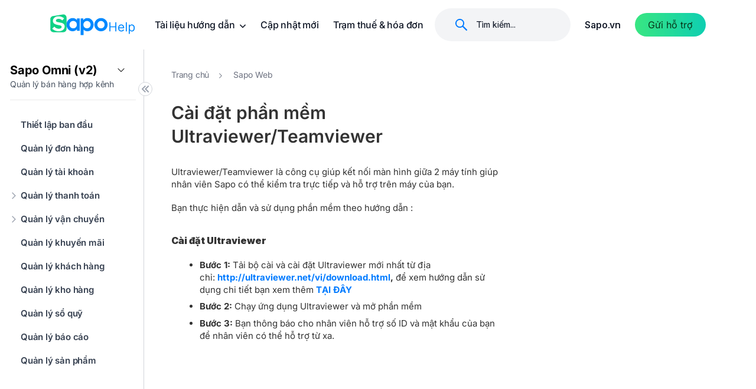

--- FILE ---
content_type: text/html; charset=utf-8
request_url: https://help.sapo.vn/cai-dat-phan-mem-ultraviewer-teamviewer
body_size: 25030
content:
<!DOCTYPE html>
<html lang="vi"> 
<head>
	<title>Cài đặt phần mềm Ultraviewer/Teamviewer</title>
	
	<meta name="description" content="Ultraviewer/Teamviewer l&#224; c&#244;ng cụ gi&#250;p kết nối m&#224;n h&#236;nh giữa 2 m&#225;y t&#237;nh gi&#250;p nh&#226;n vi&#234;n Sapo c&#243; thể kiểm tra trực tiếp v&#224; hỗ trợ tr&#234;n m&#225;y của bạn. Bạn thực hiện dẫn v&#224; sử dụng phần mềm theo hướng dẫn : C&#224;i đặt Ultraviewer Bước 1: Tải bộ c&#224;i v&#224; c&#224;i đặt Ultraviewer mới nhất từ địa chỉ: http://ultraviewer.net/vi/download.h">
	
	
	<meta http-equiv="Content-Type" content="text/html; charset=utf-8" />
	<meta name="viewport" content="width=device-width,initial-scale=1, maximum-scale=1.0, user-scalable=no">
	<meta name="format-detection" content="telephone=no">
	<meta name='revisit-after' content='1 days' />
	<meta name="keywords" content="gian hàng, gian hàng đảm bảo, sàn giao dịch, thương mại điện tử, tmđt, tmdt" />
	<meta name="google-site-verification" content="_OjVkG0l1lgd5idekGyARakILb7EcxwT7gYwdFgpZCI" />
	<link rel="canonical" href="https://help.sapo.vn/cai-dat-phan-mem-ultraviewer-teamviewer">

	
<meta property="og:type" content="article">
<meta property="og:title" content="C&#224;i đặt phần mềm Ultraviewer/Teamviewer">
<meta property="og:image" content="http://bizweb.dktcdn.net/100/508/173/themes/1033891/assets/social-banner.png?1763455912184">
<meta property="og:image:secure_url" content="https://bizweb.dktcdn.net/100/508/173/themes/1033891/assets/social-banner.png?1763455912184">


<meta property="og:description" content="Ultraviewer/Teamviewer l&#224; c&#244;ng cụ gi&#250;p kết nối m&#224;n h&#236;nh giữa 2 m&#225;y t&#237;nh gi&#250;p nh&#226;n vi&#234;n Sapo c&#243; thể kiểm tra trực tiếp v&#224; hỗ trợ tr&#234;n m&#225;y của bạn. Bạn thực hiện dẫn v&#224; sử dụng phần mềm theo hướng dẫn : C&#224;i đặt Ultraviewer Bước 1: Tải bộ c&#224;i v&#224; c&#224;i đặt Ultraviewer mới nhất từ địa chỉ: http://ultraviewer.net/vi/download.h">

<meta property="og:url" content="https://help.sapo.vn/cai-dat-phan-mem-ultraviewer-teamviewer">
<meta property="og:site_name" content="Trung tâm trợ giúp Khách hàng Sapo">
	<link rel="shortcut icon" href="//bizweb.dktcdn.net/100/508/173/themes/1033891/assets/favicon.png?1763455912184" type="image/x-icon" />

	<style>
		@import url(https://fonts.bunny.net/css?family=inter:300,400,500,600,700);
		:root {
			--main-color: #007AFF;
			--font-base:  'Inter', sans-serif;
		}
	</style>
	<script src="//bizweb.dktcdn.net/100/508/173/themes/1033891/assets/jquery-3-3-1-min.js?1763455912184" type="text/javascript"></script> 
<script src="//bizweb.dktcdn.net/100/508/173/themes/1033891/assets/bootstrap-min.js?1763455912184" type="text/javascript"></script>
<script src="//bizweb.dktcdn.net/100/508/173/themes/1033891/assets/jquery-mark-min.js?1763455912184" type="text/javascript"></script>
<script src="//bizweb.dktcdn.net/100/508/173/themes/1033891/assets/swiper.js?1763455912184" type="text/javascript"></script>  
	<link href="//bizweb.dktcdn.net/100/508/173/themes/1033891/assets/bootstrap-min.css?1763455912184" rel="stylesheet" type="text/css" media="all" />
<link href="//bizweb.dktcdn.net/100/508/173/themes/1033891/assets/font-awesome-min.css?1763455912184" rel="stylesheet" type="text/css" media="all" />
<link href="//bizweb.dktcdn.net/100/508/173/themes/1033891/assets/themify-icons.scss.css?1763455912184" rel="stylesheet" type="text/css" media="all" />
<link href="//bizweb.dktcdn.net/100/508/173/themes/1033891/assets/swiper-min.css?1763455912184" rel="stylesheet" type="text/css" media="all" />
<link href="//bizweb.dktcdn.net/100/508/173/themes/1033891/assets/typography.scss.css?1763455912184" rel="stylesheet" type="text/css" media="all" />
<link href="//bizweb.dktcdn.net/100/508/173/themes/1033891/assets/header.scss.css?1763455912184" rel="stylesheet" type="text/css" media="all" />
<link href="//bizweb.dktcdn.net/100/508/173/themes/1033891/assets/styles.scss.css?1763455912184" rel="stylesheet" type="text/css" media="all" />


<link href="//bizweb.dktcdn.net/100/508/173/themes/1033891/assets/style-product.scss.css?1763455912184" rel="stylesheet" type="text/css" media="all" />
<link rel="preconnect" href="https://fonts.googleapis.com">
<link rel="preconnect" href="https://fonts.gstatic.com" crossorigin>
<link href="https://fonts.googleapis.com/css2?family=Inter:ital,opsz,wght@0,14..32,100..900;1,14..32,100..900&display=swap" rel="stylesheet">
	<script>
	var Bizweb = Bizweb || {};
	Bizweb.store = 'supportv3.mysapo.net';
	Bizweb.id = 508173;
	Bizweb.theme = {"id":1033891,"name":"Support Sapo - Update icon mega menu - Copy","role":"main"};
	Bizweb.template = 'product';
	if(!Bizweb.fbEventId)  Bizweb.fbEventId = 'xxxxxxxx-xxxx-4xxx-yxxx-xxxxxxxxxxxx'.replace(/[xy]/g, function (c) {
	var r = Math.random() * 16 | 0, v = c == 'x' ? r : (r & 0x3 | 0x8);
				return v.toString(16);
			});		
</script>
<script>
	(function () {
		function asyncLoad() {
			var urls = [];
			for (var i = 0; i < urls.length; i++) {
				var s = document.createElement('script');
				s.type = 'text/javascript';
				s.async = true;
				s.src = urls[i];
				var x = document.getElementsByTagName('script')[0];
				x.parentNode.insertBefore(s, x);
			}
		};
		window.attachEvent ? window.attachEvent('onload', asyncLoad) : window.addEventListener('load', asyncLoad, false);
	})();
</script>


<script>
	window.BizwebAnalytics = window.BizwebAnalytics || {};
	window.BizwebAnalytics.meta = window.BizwebAnalytics.meta || {};
	window.BizwebAnalytics.meta.currency = 'VND';
	window.BizwebAnalytics.tracking_url = '/s';

	var meta = {};
	
	meta.product = {"id": 34339920, "vendor": "", "name": "Cài đặt phần mềm Ultraviewer/Teamviewer",
	"type": "", "price": 0 };
	
	
	for (var attr in meta) {
	window.BizwebAnalytics.meta[attr] = meta[attr];
	}
</script>

	
		<script src="/dist/js/stats.min.js?v=96f2ff2"></script>
	












	<!--[if lt IE 9]>
<script src="http://html5shim.googlecode.com/svn/trunk/html5.js"></script>
<script src="http://css3-mediaqueries-js.googlecode.com/svn/trunk/css3-mediaqueries.js"></script>
<![endif]-->
	<!--[if lt IE 9]>
<script src="//html5shiv.googlecode.com/svn/trunk/html5.js" type="text/javascript"></script>
<![endif]-->
	
	
<script type="application/ld+json">
        {
        "@context": "http://schema.org",
        "@type": "BreadcrumbList",
        "itemListElement": 
        [
            {
                "@type": "ListItem",
                "position": 1,
                "item": 
                {
                  "@id": "https://help.sapo.vn",
                  "name": "Trang chủ"
                }
            },
      
            {
                "@type": "ListItem",
                "position": 2,
                "item": 
                {
                  "@id": "https://help.sapo.vn/cai-dat-phan-mem-ultraviewer-teamviewer",
                  "name": "Cài đặt phần mềm Ultraviewer/Teamviewer"
                }
            }
      
        
      
      
      
      
    
        ]
        }
</script>

	<meta name="facebook-domain-verification" content="nkxyzqyqapd0jczh10x9e63hvgumli" />
	<!-- Google Tag Manager -->
	<script>(function(w,d,s,l,i){w[l]=w[l]||[];w[l].push({'gtm.start':
														  new Date().getTime(),event:'gtm.js'});var f=d.getElementsByTagName(s)[0],
	j=d.createElement(s),dl=l!='dataLayer'?'&l='+l:'';j.async=true;j.src=
		'https://www.googletagmanager.com/gtm.js?id='+i+dl;f.parentNode.insertBefore(j,f);
								})(window,document,'script','dataLayer','GTM-N3WXKWSK');</script>
	<!-- End Google Tag Manager -->
	<!-- Google tag (gtag.js) -->
	<script async src="https://www.googletagmanager.com/gtag/js?id=G-WZ9B9QZCZP"></script>
	<script>
		window.dataLayer = window.dataLayer || [];
		function gtag(){dataLayer.push(arguments);}
		gtag('js', new Date());

		gtag('config', 'G-WZ9B9QZCZP');
	</script>
</head>
<body ontouchstart="" ><!-- Google Tag Manager (noscript) -->
	<noscript><iframe src="https://www.googletagmanager.com/ns.html?id=GTM-N3WXKWSK"
					  height="0" width="0" style="display:none;visibility:hidden"></iframe></noscript>
	<!-- End Google Tag Manager (noscript) -->
	<div class="wrapper">

		






<header id="header" class="header  ">
	<div class="main-header d-flex align-items-center flex-wrap not-index-header">
		<div class="container">
			<div class="row">
				<div class="col-xl-2 col-lg-2 col-12 d-flex align-items-center head-static">
					<a title="Trung tâm trợ giúp Khách hàng Sapo" href="/" id="logo" class="main-logo"> 
						
						<img class="d-none d-xl-block" src="//bizweb.dktcdn.net/100/508/173/themes/1033891/assets/logo.svg?1763455912184" alt="Trung tâm trợ giúp Khách hàng Sapo" />
						<img class="d-block d-xl-none" src="//bizweb.dktcdn.net/100/508/173/themes/1033891/assets/logo-sapo-help-white.svg?1763455912184" alt="Trung tâm trợ giúp Khách hàng Sapo" />
						
					</a>
					<div class="group-button">
						<div class="search-mobile d-lg-none">

							<form id="searchFormMobile" action="/search" method="get" role="search" class="search-form">
								<button type="submit" class="btnSearch">
									<svg><use xmlns:xlink="http://www.w3.org/1999/xlink" href="#IconSearch"></use></svg>	
								</button>
								<input id="targetInput" type="text" name="query" value="" autocomplete="off" required placeholder="Tìm nội dung hoặc đặt câu hỏi">
								<div class="closeSearch">
									<svg><use xmlns:xlink="http://www.w3.org/1999/xlink" href="#IconCloseSearch"></use></svg>	
								</div>
							</form>
						</div>
						<div class="iconSearch-mobile d-inline-block d-xl-none">
							<svg><use xmlns:xlink="http://www.w3.org/1999/xlink" href="#IconSearch"></use></svg>
						</div>
						<a href="javascript:;" class="d-inline-block d-xl-none btn-menu" onclick="openMenu();" aria-hidden="true">
							<i class="fa fa-bars"></i>
						</a>
					</div>
				</div>
				<div class="col-xl-10 col-lg-10 col-4 d-xl-flex d-none justify-content-between">
					<ul class="main-menu d-flex align-items-center">
						
						
						<li class=" has-mega">
							<a class="caret-down" href="javascript:;" title="Tài liệu hướng dẫn">
								Tài liệu hướng dẫn
								<svg><use xmlns:xlink="http://www.w3.org/1999/xlink" href="#IconDown"></use></svg>	
							</a>
							
							<div class="mega-content">
	<ul>

		<li class="caret-down active">
			<a href="javascript:void(0)" title="Sapo Omni<span class='text-br'>Quản lý bán hàng hợp kênh</span>">
				<span>Sapo Omni<span class='text-br'>Quản lý bán hàng hợp kênh</span></span>
				<svg><use xmlns:xlink="http://www.w3.org/1999/xlink" href="#IconDown"></use></svg>	
			</a>
			
			
			
			
			
			
			
			
			
			<ul class="sub-menu-c3 ">
				
				
				<li class="caret-down-2"> 
					<a href="https://help.sapo.vn/quan-ly-da-kenh#thiet-lap-cua-hang" class="item-click" title="Thiết lập cửa hàng">
						<img width="32" height="32" src="//bizweb.dktcdn.net/100/508/173/themes/1033891/assets/icon_submenu_1_1.png?1763455912184" onerror="this.onerror=null;this.src='//bizweb.dktcdn.net/100/508/173/themes/1033891/assets/favicon.png?1763455912184';" alt="Thiết lập cửa hàng">
						Thiết lập cửa hàng
					</a>
					<ul class="sub-menu-c4">
						<li>
							<a href="/tong-quan-ve-tai-khoan-dang-nhap-phan-mem-sapo-1" title="Tài khoản và dữ liệu">
								Tài khoản và dữ liệu
							</a>
						</li>
						<li>
							<a href="/cac-buoc-thiet-lap-cua-hang-tren-sapo-de-bat-dau-ban-hang-1" title="Thiết lập cửa hàng">
								Thiết lập cửa hàng
							</a>
						</li>
					</ul>
				</li>
				
				
				
				<li class="caret-down-2"> 
					<a href="https://help.sapo.vn/quan-ly-da-kenh#kenh-ban-hang" class="item-click" title="Kênh bán hàng">
						<img width="32" height="32" src="//bizweb.dktcdn.net/100/508/173/themes/1033891/assets/icon_submenu_1_2.png?1763455912184" onerror="this.onerror=null;this.src='//bizweb.dktcdn.net/100/508/173/themes/1033891/assets/favicon.png?1763455912184';" alt="Kênh bán hàng">
						Kênh bán hàng
					</a>
					<ul class="sub-menu-c4">
						<li>
							<a href="/tong-quan-kenh-ban-tai-quay-cua-hang-1" title="Cửa hàng">
								Cửa hàng
							</a>
						</li>
						<li>
							<a href="/tong-quan-ve-kenh-san-tmdt-shopee-tiki-tiktokshop-lazada-1" title="Sàn thương mại điện tử">
								Sàn thương mại điện tử
							</a>
						</li>
						<li>
							<a href="/tong-quan-ve-kenh-ban-hang-social-mang-xa-hoi-1" title="Mạng xã hội">
								Mạng xã hội
							</a>
						</li>
						<li>
							<a href="/gioi-thieu-ve-website-sapo-1" title="Website">
								Website
							</a>
						</li>
						<li>
							<a href="/trang-dat-hang-online-sapo-omni" title="Trang đặt hàng online">
								Trang đặt hàng online
							</a>
						</li>
						<li>
							<a href="/ket-noi-kenh-ban-hang-grabmart-1" title="Grabmart">
								Grabmart
							</a>
						</li>
					</ul>
				</li>
				
				
				
				<li class="caret-down-2"> 
					<a href="https://help.sapo.vn/quan-ly-da-kenh#quan-ly-ban-hang" class="item-click" title="Quản lý bán hàng">
						<img width="32" height="32" src="//bizweb.dktcdn.net/100/508/173/themes/1033891/assets/icon_submenu_1_3.png?1763455912184" onerror="this.onerror=null;this.src='//bizweb.dktcdn.net/100/508/173/themes/1033891/assets/favicon.png?1763455912184';" alt="Quản lý bán hàng">
						Quản lý bán hàng
					</a>
					<ul class="sub-menu-c4">
						<li>
							<a href="/tong-quan-cac-tinh-nang-quan-ly-san-pham-kho-hang-1" title="Sản phẩm và kho hàng">
								Sản phẩm và kho hàng
							</a>
						</li>
						<li>
							<a href="/tong-quan-cac-tinh-nang-quan-ly-don-hang-2" title="Đơn hàng">
								Đơn hàng
							</a>
						</li>
						<li>
							<a href="/tong-quan-van-chuyen-1" title="Vận chuyển">
								Vận chuyển
							</a>
						</li>
						<li>
							<a href="/tong-quan-cac-tinh-nang-quan-ly-khach-hang-1" title="Khách hàng">
								Khách hàng
							</a>
						</li>
						<li>
							<a href="/tong-quan-ve-phuong-thuc-thanh-toan-2" title="Thanh toán">
								Thanh toán
							</a>
						</li>
						<li>
							<a href="/tong-quan-huong-dan-tao-va-phan-quyen-tai-khoan-nhan-vien-tren-phan-mem-sapo-1" title="Nhân viên">
								Nhân viên
							</a>
						</li>
						<li>
							<a href="/tong-quan-ve-so-quy-quan-ly-dong-tien-thu-chi-1" title="Sổ quỹ">
								Sổ quỹ
							</a>
						</li>
						<li>
							<a href="/tong-quan-bao-cao-ban-hang-1" title="Báo cáo">
								Báo cáo
							</a>
						</li>
						<li>
							<a href="/cau-hinh-xuat-nhap-file-quan-ly-cac-file-excel-duoc-tai-xuong-tai-len-phan-mem-sapo-1" title="Cài đặt khác">
								Cài đặt khác
							</a>
						</li>
					</ul>
				</li>
				
				
				
				<li class="caret-down-2"> 
					<a href="https://help.sapo.vn/quan-ly-da-kenh#tang-truong-kinh-doanh" class="item-click" title="Tăng trưởng kinh doanh">
						<img width="32" height="32" src="//bizweb.dktcdn.net/100/508/173/themes/1033891/assets/icon_submenu_1_4.png?1763455912184" onerror="this.onerror=null;this.src='//bizweb.dktcdn.net/100/508/173/themes/1033891/assets/favicon.png?1763455912184';" alt="Tăng trưởng kinh doanh">
						Tăng trưởng kinh doanh
					</a>
					<ul class="sub-menu-c4">
						<li>
							<a href="/tong-quan-ve-ung-dung-khuyen-mai-1" title="Hỗ trợ bán hàng và marketing">
								Hỗ trợ bán hàng và marketing
							</a>
						</li>
					</ul>
				</li>
				
				
			</ul>
		</li>

		<li class="caret-down ">
			<a href="javascript:void(0)" title="Sapo OmniAI<span class='text-br'>Quản lý bán hàng hợp kênh - có AI</span>">
				<span>Sapo OmniAI<span class='text-br'>Quản lý bán hàng hợp kênh - có AI</span></span>
				<svg><use xmlns:xlink="http://www.w3.org/1999/xlink" href="#IconDown"></use></svg>	
			</a>
			
			
			
			
			
			
			
			
			
			<ul class="sub-menu-c3 ">
				
				
				<li class="caret-down-2"> 
					<a href="https://help.sapo.vn/sapo-omniai-quan-ly-ban-hang-hop-kenh-co-ai#thiet-lap-cua-hang" class="item-click" title="Thiết lập cửa hàng">
						<img width="32" height="32" src="//bizweb.dktcdn.net/100/508/173/themes/1033891/assets/icon_submenu_2_1.png?1763455912184" onerror="this.onerror=null;this.src='//bizweb.dktcdn.net/100/508/173/themes/1033891/assets/favicon.png?1763455912184';" alt="Thiết lập cửa hàng">
						Thiết lập cửa hàng
					</a>
					<ul class="sub-menu-c4">
						<li>
							<a href="/dang-ky-tai-khoan-sapo-omniai-phan-mem-quan-ly-ban-hang-hop-kenh-co-ai-1" title="Tài khoản và dữ liệu">
								Tài khoản và dữ liệu
							</a>
						</li>
						<li>
							<a href="/tong-quan-thiet-lap-cua-hang-tren-phan-mem-sapo-1" title="Thiết lập cửa hàng">
								Thiết lập cửa hàng
							</a>
						</li>
					</ul>
				</li>
				
				
				
				<li class="caret-down-2"> 
					<a href="https://help.sapo.vn/sapo-omniai-quan-ly-ban-hang-hop-kenh-co-ai#kenh-ban-hang" class="item-click" title="Kênh bán hàng">
						<img width="32" height="32" src="//bizweb.dktcdn.net/100/508/173/themes/1033891/assets/icon_submenu_2_2.png?1763455912184" onerror="this.onerror=null;this.src='//bizweb.dktcdn.net/100/508/173/themes/1033891/assets/favicon.png?1763455912184';" alt="Kênh bán hàng">
						Kênh bán hàng
					</a>
					<ul class="sub-menu-c4">
						<li>
							<a href="/tong-quan-kenh-pos-ban-tai-quay-1" title="Cửa hàng">
								Cửa hàng
							</a>
						</li>
						<li>
							<a href="/ket-noi-kenh-voi-chat-omniai-tren-sapo-1" title="Chat OmniAI">
								Chat OmniAI
							</a>
						</li>
						<li>
							<a href="/ket-noi-va-cau-hinh-kenh-shopee-1" title="Shopee">
								Shopee
							</a>
						</li>
						<li>
							<a href="/ket-noi-va-cau-hinh-kenh-tiktok-shop-1" title="Tiktokshop">
								Tiktokshop
							</a>
						</li>
						<li>
							<a href="/ket-noi-va-cau-hinh-kenh-lazada-1" title="Lazada">
								Lazada
							</a>
						</li>
						<li>
							<a href="/ket-noi-va-cau-hinh-kenh-tiki-1" title="Tiki">
								Tiki
							</a>
						</li>
						<li>
							<a href="/toi-uu-thong-tin-cua-hang-ma-theo-doi-va-cai-dat-nang-cao-tren-website-sapo-omniai-1" title="Website">
								Website
							</a>
						</li>
					</ul>
				</li>
				
				
				
				<li class="caret-down-2"> 
					<a href="https://help.sapo.vn/sapo-omniai-quan-ly-ban-hang-hop-kenh-co-ai#quan-ly-ban-hang" class="item-click" title="Quản lý bán hàng">
						<img width="32" height="32" src="//bizweb.dktcdn.net/100/508/173/themes/1033891/assets/icon_submenu_2_3.png?1763455912184" onerror="this.onerror=null;this.src='//bizweb.dktcdn.net/100/508/173/themes/1033891/assets/favicon.png?1763455912184';" alt="Quản lý bán hàng">
						Quản lý bán hàng
					</a>
					<ul class="sub-menu-c4">
						<li>
							<a href="/tong-quan-cac-tinh-nang-quan-ly-san-pham-kho-hang-tren-sapo-omniai-1" title="Sản phẩm và kho hàng">
								Sản phẩm và kho hàng
							</a>
						</li>
						<li>
							<a href="/tao-va-duyet-don-hang-online-1-1" title="Đơn hàng">
								Đơn hàng
							</a>
						</li>
						<li>
							<a href="/van-chuyen-sapo-omniai" title="Vận chuyển">
								Vận chuyển
							</a>
						</li>
						<li>
							<a href="/huong-dan-them-moi-khach-hang-1-1" title="Khách hàng">
								Khách hàng
							</a>
						</li>
						<li>
							<a href="/tong-quan-ve-phuong-thuc-thanh-toan-1-1" title="Thanh toán">
								Thanh toán
							</a>
						</li>
						<li>
							<a href="/tao-tai-khoan-nhan-vien-1" title="Nhân viên">
								Nhân viên
							</a>
						</li>
						<li>
							<a href="/tong-quan-phieu-chuyen-quy-noi-bo-1" title="Sổ quỹ">
								Sổ quỹ
							</a>
						</li>
						<li>
							<a href="/tong-quan-danh-sach-bao-cao-1" title="Báo cáo">
								Báo cáo
							</a>
						</li>
						<li>
							<a href="/tong-quan-ve-cau-hinh-email-thong-bao-tren-sapo-omniai-1" title="Cài đặt khác">
								Cài đặt khác
							</a>
						</li>
					</ul>
				</li>
				
				
				
				<li class="caret-down-2"> 
					<a href="https://help.sapo.vn/sapo-omniai-quan-ly-ban-hang-hop-kenh-co-ai#tang-truong-kinh-doanh" class="item-click" title="Tăng trưởng kinh doanh">
						<img width="32" height="32" src="//bizweb.dktcdn.net/100/508/173/themes/1033891/assets/icon_submenu_2_4.png?1763455912184" onerror="this.onerror=null;this.src='//bizweb.dktcdn.net/100/508/173/themes/1033891/assets/favicon.png?1763455912184';" alt="Tăng trưởng kinh doanh">
						Tăng trưởng kinh doanh
					</a>
					<ul class="sub-menu-c4">
						<li>
							<a href="/ho-tro-ban-hang-va-marketing-sapo-omniai" title="Hỗ trợ bán hàng và marketing">
								Hỗ trợ bán hàng và marketing
							</a>
						</li>
						<li>
							<a href="/ung-dung-tich-hop-khac-sapo-omniai" title="Ứng dụng và tích hợp khác">
								Ứng dụng và tích hợp khác
							</a>
						</li>
					</ul>
				</li>
				
				
			</ul>
		</li>

		<li class="caret-down ">
			<a href="javascript:void(0)" title="Sapo FnB<span class='text-br'>Quản lý nhà hàng và dịch vụ</span>">
				<span>Sapo FnB<span class='text-br'>Quản lý nhà hàng và dịch vụ</span></span>
				<svg><use xmlns:xlink="http://www.w3.org/1999/xlink" href="#IconDown"></use></svg>	
			</a>
			
			
			
			
			
			
			
			
			
			<ul class="sub-menu-c3 ">
				
				
				<li class="caret-down-2"> 
					<a href="https://help.sapo.vn/quan-ly-nha-hang-dich-vu#thiet-lap-nha-hang" class="item-click" title="Thiết lập nhà hàng và dịch vụ">
						<img width="32" height="32" src="//bizweb.dktcdn.net/100/508/173/themes/1033891/assets/icon_submenu_3_1.png?1763455912184" onerror="this.onerror=null;this.src='//bizweb.dktcdn.net/100/508/173/themes/1033891/assets/favicon.png?1763455912184';" alt="Thiết lập nhà hàng và dịch vụ">
						Thiết lập nhà hàng và dịch vụ
					</a>
					<ul class="sub-menu-c4">
						<li>
							<a href="/dang-ky-tai-khoan-sapo-fnb-1-1" title="Tài khoản và dữ liệu">
								Tài khoản và dữ liệu
							</a>
						</li>
						<li>
							<a href="/gioi-thieu-ve-phan-mem-quan-ly-nha-hang-quan-cafe-sapo-fnb-1" title="Thiết lập nhà hàng">
								Thiết lập nhà hàng
							</a>
						</li>
					</ul>
				</li>
				
				
				
				<li class="caret-down-2"> 
					<a href="https://help.sapo.vn/quan-ly-nha-hang-dich-vu#quan-ly-nha-hang" class="item-click" title="Quản lý nhà hàng và dịch vụ">
						<img width="32" height="32" src="//bizweb.dktcdn.net/100/508/173/themes/1033891/assets/icon_submenu_3_2.png?1763455912184" onerror="this.onerror=null;this.src='//bizweb.dktcdn.net/100/508/173/themes/1033891/assets/favicon.png?1763455912184';" alt="Quản lý nhà hàng và dịch vụ">
						Quản lý nhà hàng và dịch vụ
					</a>
					<ul class="sub-menu-c4">
						<li>
							<a href="/tong-quan-quan-ly-mat-hang-tren-phan-mem-sapo-fnb-1" title="Mặt hàng, thực đơn, danh mục">
								Mặt hàng, thực đơn, danh mục
							</a>
						</li>
						<li>
							<a href="/tong-quan-quan-ly-ton-kho-tren-sapo-fnb-1" title="Tồn kho">
								Tồn kho
							</a>
						</li>
						<li>
							<a href="/tao-don-dat-ban-tren-phan-mem-sapo-fnb-1" title="Đặt bàn">
								Đặt bàn
							</a>
						</li>
						<li>
							<a href="/tao-va-phat-hanh-hang-loat-hddt-sapo-invoice-1" title="Hóa đơn">
								Hóa đơn
							</a>
						</li>
						<li>
							<a href="/thiet-lap-phuong-thuc-thanh-toan-tren-trang-quan-tri-sapo-fnb-1" title="Thanh toán">
								Thanh toán
							</a>
						</li>
						<li>
							<a href="/tong-quan-chuc-nang-thu-chi-tren-phan-mem-sapo-fnb-1" title="Thu chi">
								Thu chi
							</a>
						</li>
						<li>
							<a href="/tao-moi-khach-hang-tren-trang-quan-tri-sapo-fnb-1" title="Khách hàng">
								Khách hàng
							</a>
						</li>
						<li>
							<a href="/bao-cao-sapo-fnb" title="Báo cáo">
								Báo cáo
							</a>
						</li>
						<li>
							<a href="/tao-chuong-trinh-khuyen-mai-chiet-khau-tren-trang-quan-tri-sapo-fnb-1" title="Khuyến mại">
								Khuyến mại
							</a>
						</li>
						<li>
							<a href="/quan-ly-trang-thai-tai-khoan-nhan-vien-tren-sapo-1" title="Nhân viên và chấm công">
								Nhân viên và chấm công
							</a>
						</li>
					</ul>
				</li>
				
				
				
				<li class="caret-down-2"> 
					<a href="https://help.sapo.vn/quan-ly-nha-hang-dich-vu#kenh-ban-hang" class="item-click" title="Kênh bán hàng">
						<img width="32" height="32" src="//bizweb.dktcdn.net/100/508/173/themes/1033891/assets/icon_submenu_3_3.png?1763455912184" onerror="this.onerror=null;this.src='//bizweb.dktcdn.net/100/508/173/themes/1033891/assets/favicon.png?1763455912184';" alt="Kênh bán hàng">
						Kênh bán hàng
					</a>
					<ul class="sub-menu-c4">
						<li>
							<a href="/kich-hoat-kenh-ban-online-tren-phan-mem-sapo-fnb-2" title="Trang đặt hàng online">
								Trang đặt hàng online
							</a>
						</li>
						<li>
							<a href="/qr-order-tren-phan-mem-sapo-fnb-1" title="QR order">
								QR order
							</a>
						</li>
						<li>
							<a href="/tong-quan-tich-hop-shopee-food-voi-sapo-1" title="Các nền tảng giao đồ ăn">
								Các nền tảng giao đồ ăn
							</a>
						</li>
					</ul>
				</li>
				
				
				
				<li class="caret-down-2"> 
					<a href="https://help.sapo.vn/quan-ly-nha-hang-dich-vu#van-hanh-nha-hang" class="item-click" title="Vận hành nhà hàng và dịch vụ">
						<img width="32" height="32" src="//bizweb.dktcdn.net/100/508/173/themes/1033891/assets/icon_submenu_3_4.png?1763455912184" onerror="this.onerror=null;this.src='//bizweb.dktcdn.net/100/508/173/themes/1033891/assets/favicon.png?1763455912184';" alt="Vận hành nhà hàng và dịch vụ">
						Vận hành nhà hàng và dịch vụ
					</a>
					<ul class="sub-menu-c4">
						<li>
							<a href="/cai-dat-va-dang-nhap-ung-dung-sapo-phuc-vu-1" title="Phục vụ">
								Phục vụ
							</a>
						</li>
						<li>
							<a href="/huong-dan-su-dung-ung-dung-sapo-bar-bep-1" title="Bar/ bếp">
								Bar/ bếp
							</a>
						</li>
						<li>
							<a href="/thu-ngan-sapo-fnb" title="Thu ngân">
								Thu ngân
							</a>
						</li>
					</ul>
				</li>
				
				
			</ul>
		</li>

		<li class="caret-down ">
			<a href="javascript:void(0)" title="Thiết bị bán hàng">
				<span>Thiết bị bán hàng</span>
				<svg><use xmlns:xlink="http://www.w3.org/1999/xlink" href="#IconDown"></use></svg>	
			</a>
			
			
			
			
			
			
			
			
			
			
			
			
			
			<ul class="sub-menu-c3 notchild">
				
				
				<li>
					<a href="/may-tinh-tien" class="item-click" title="Máy tính tiền">
						Máy tính tiền
					</a> 
				</li>
				
				
				
				<li>
					<a href="/tong-quan-ve-cach-cai-dat-may-in-hoa-don-1" class="item-click" title="Máy in hóa đơn">
						Máy in hóa đơn
					</a> 
				</li>
				
				
				
				<li>
					<a href="/cai-dat-may-in-tem-van-don-1" class="item-click" title="Máy in tem/ vận đơn">
						Máy in tem/ vận đơn
					</a> 
				</li>
				
				
				
				<li>
					<a href="/cac-buoc-thuc-hien-cai-dat-may-quet-1" class="item-click" title="Máy quét">
						Máy quét
					</a> 
				</li>
				
				
				
				<li>
					<a href="/cac-buoc-cai-dat-ket-tien-1" class="item-click" title="Két tiền">
						Két tiền
					</a> 
				</li>
				
				
				
				<li>
					<a href="/tong-quan-ket-noi-man-hinh-qr-voi-phan-mem-1" class="item-click" title="Màn QR">
						Màn QR
					</a> 
				</li>
				
				
			</ul>
		</li>

		<li class="caret-down ">
			<a href="javascript:void(0)" title="Sản phẩm và dịch vụ khác">
				<span>Sản phẩm và dịch vụ khác</span>
				<svg><use xmlns:xlink="http://www.w3.org/1999/xlink" href="#IconDown"></use></svg>	
			</a>
			
			
			
			
			
			
			
			
			
			<ul class="sub-menu-c3 notchild">
				
				
				<li>
					<a href="/tong-quan-hoa-don-dien-tu-sapo-invoice-1" class="item-click" title="Hóa đơn điện tử">
						Hóa đơn điện tử
					</a> 
				</li>
				
				
				
				<li>
					<a href="/cai-dat-cong-cu-sapo-kyso-va-ky-so-usb-token-1" class="item-click" title="Chữ ký số">
						Chữ ký số
					</a> 
				</li>
				
				
				
				<li>
					<a href="/tong-quan-ve-san-pham-sapo-6870-danh-cho-cua-hang-ban-le-1" class="item-click" title="Ứng dụng Sapo 6870">
						Ứng dụng Sapo 6870
					</a> 
				</li>
				
				
				
				<li>
					<a href="/sapo-accounting" class="item-click" title="Phần mềm kế toán Sapo Accounting">
						Phần mềm kế toán Sapo Accounting
					</a> 
				</li>
				
				
			</ul>
		</li>
	</ul>
</div>
							
						</li>
						
						
						<li >				
							<a href="https://www.sapo.vn/cap-nhat-tinh-nang.html"  title="Cập nhật mới" target="_blank">
								Cập nhật mới
							</a>
						</li>
						
						
						<li >				
							<a href="https://www.sapo.vn/blog/tram-thue-hoa-don" target="_blank" title="Trạm thuế & hóa đơn" >
								Trạm thuế & hóa đơn
							</a>
						</li>
					</ul>
					<ul class="d-flex justify-content-end">
						
						<li class="search">
							<form id="searchForm" action="/search" method="get" role="search" class="search-form">
								<button type="submit" class="btnSearch">
									<svg><use xmlns:xlink="http://www.w3.org/1999/xlink" href="#IconSearch"></use></svg>	
								</button>
								<input id="targetInput" type="text" name="query" autocomplete="off" value="" required placeholder="Tìm kiếm...">
								<div class="closeSearch">
									<svg><use xmlns:xlink="http://www.w3.org/1999/xlink" href="#IconCloseSearch"></use></svg>	
								</div>
							</form>
						</li>
						
						<li class="login">
							<a href="https://www.sapo.vn" title="Sapo.vn" class="d-flex align-items-center" target="_blank">
								Sapo.vn
							</a>
						</li>
						<li class="d-flex align-items-center">
							<a target="_blank" class="btn-registration d-flex align-items-center justify-content-center" href="https://help.sapo.vn/createticket.html">
								Gửi hỗ trợ
							</a>
						</li>
					</ul>

				</div>
			</div>
		</div>
	</div>
</header>
<div class="menu-mobile">
	<div class="logo-mobile">
		<a title="Trung tâm trợ giúp Khách hàng Sapo" href="/"> 
			<img src="//bizweb.dktcdn.net/100/508/173/themes/1033891/assets/logo-sapo-help-white.svg?1763455912184" alt="Trung tâm trợ giúp Khách hàng Sapo" />
		</a>
		<a href="javascript:;" class="btn-close-menu" onclick="closeMenu();" aria-hidden="true">
			<i class="ti-close"></i>
		</a>
	</div>
	<ul class="nav">
		
		
		
		
		
		
		
		<li class="show-sub ">
			
			
			<a data-toggle="collapse" href="#collapse1">
				Tài liệu hướng dẫn<i><svg><use xmlns:xlink="http://www.w3.org/1999/xlink" href="#IconDownLight"></use></svg></i>
			</a>
			<div id="collapse1" class="panel-collapse collapse">
				<ul class="sub-menu">
					

					
					<li>
						<a data-toggle="collapse" href="#collapse-1">
							Sapo Omni<span class='text-br'>Quản lý bán hàng hợp kênh</span> <i><svg><use xmlns:xlink="http://www.w3.org/1999/xlink" href="#IconDownLight"></use></svg></i>	
						</a> 
						
						
						
						
						
						
						
						
						
						<ul id="collapse-1" class="panel-collapse collapse ">
							
							<li>

								<a href="https://help.sapo.vn/quan-ly-da-kenh#thiet-lap-cua-hang" title="Thiết lập cửa hàng">
									<img width="32" height="32" src="//bizweb.dktcdn.net/100/508/173/themes/1033891/assets/icon_submenu_1_1.png?1763455912184" onerror="this.onerror=null;this.src='//bizweb.dktcdn.net/100/508/173/themes/1033891/assets/favicon.png?1763455912184';" alt="">
									Thiết lập cửa hàng 
								</a>
								<ul>
									<li>
										<a href="/tong-quan-ve-tai-khoan-dang-nhap-phan-mem-sapo-1" title="Tài khoản và dữ liệu">
											Tài khoản và dữ liệu
										</a>
									</li>
									<li>
										<a href="/cac-buoc-thiet-lap-cua-hang-tren-sapo-de-bat-dau-ban-hang-1" title="Thiết lập cửa hàng">
											Thiết lập cửa hàng
										</a>
									</li>
								</ul>
							</li>
														
							<li>

								<a href="https://help.sapo.vn/quan-ly-da-kenh#kenh-ban-hang" title="Kênh bán hàng">
									<img width="32" height="32" src="//bizweb.dktcdn.net/100/508/173/themes/1033891/assets/icon_submenu_1_2.png?1763455912184" onerror="this.onerror=null;this.src='//bizweb.dktcdn.net/100/508/173/themes/1033891/assets/favicon.png?1763455912184';" alt="">
									Kênh bán hàng 
								</a>
								<ul>
									<li>
										<a href="/tong-quan-kenh-ban-tai-quay-cua-hang-1" title="Cửa hàng">
											Cửa hàng
										</a>
									</li>
									<li>
										<a href="/tong-quan-ve-kenh-san-tmdt-shopee-tiki-tiktokshop-lazada-1" title="Sàn thương mại điện tử">
											Sàn thương mại điện tử
										</a>
									</li>
									<li>
										<a href="/tong-quan-ve-kenh-ban-hang-social-mang-xa-hoi-1" title="Mạng xã hội">
											Mạng xã hội
										</a>
									</li>
									<li>
										<a href="/gioi-thieu-ve-website-sapo-1" title="Website">
											Website
										</a>
									</li>
									<li>
										<a href="/trang-dat-hang-online-sapo-omni" title="Trang đặt hàng online">
											Trang đặt hàng online
										</a>
									</li>
									<li>
										<a href="/ket-noi-kenh-ban-hang-grabmart-1" title="Grabmart">
											Grabmart
										</a>
									</li>
								</ul>
							</li>
														
							<li>

								<a href="https://help.sapo.vn/quan-ly-da-kenh#quan-ly-ban-hang" title="Quản lý bán hàng">
									<img width="32" height="32" src="//bizweb.dktcdn.net/100/508/173/themes/1033891/assets/icon_submenu_1_3.png?1763455912184" onerror="this.onerror=null;this.src='//bizweb.dktcdn.net/100/508/173/themes/1033891/assets/favicon.png?1763455912184';" alt="">
									Quản lý bán hàng 
								</a>
								<ul>
									<li>
										<a href="/tong-quan-cac-tinh-nang-quan-ly-san-pham-kho-hang-1" title="Sản phẩm và kho hàng">
											Sản phẩm và kho hàng
										</a>
									</li>
									<li>
										<a href="/tong-quan-cac-tinh-nang-quan-ly-don-hang-2" title="Đơn hàng">
											Đơn hàng
										</a>
									</li>
									<li>
										<a href="/tong-quan-van-chuyen-1" title="Vận chuyển">
											Vận chuyển
										</a>
									</li>
									<li>
										<a href="/tong-quan-cac-tinh-nang-quan-ly-khach-hang-1" title="Khách hàng">
											Khách hàng
										</a>
									</li>
									<li>
										<a href="/tong-quan-ve-phuong-thuc-thanh-toan-2" title="Thanh toán">
											Thanh toán
										</a>
									</li>
									<li>
										<a href="/tong-quan-huong-dan-tao-va-phan-quyen-tai-khoan-nhan-vien-tren-phan-mem-sapo-1" title="Nhân viên">
											Nhân viên
										</a>
									</li>
									<li>
										<a href="/tong-quan-ve-so-quy-quan-ly-dong-tien-thu-chi-1" title="Sổ quỹ">
											Sổ quỹ
										</a>
									</li>
									<li>
										<a href="/tong-quan-bao-cao-ban-hang-1" title="Báo cáo">
											Báo cáo
										</a>
									</li>
									<li>
										<a href="/cau-hinh-xuat-nhap-file-quan-ly-cac-file-excel-duoc-tai-xuong-tai-len-phan-mem-sapo-1" title="Cài đặt khác">
											Cài đặt khác
										</a>
									</li>
								</ul>
							</li>
														
							<li>

								<a href="https://help.sapo.vn/quan-ly-da-kenh#tang-truong-kinh-doanh" title="Tăng trưởng kinh doanh">
									<img width="32" height="32" src="//bizweb.dktcdn.net/100/508/173/themes/1033891/assets/icon_submenu_1_4.png?1763455912184" onerror="this.onerror=null;this.src='//bizweb.dktcdn.net/100/508/173/themes/1033891/assets/favicon.png?1763455912184';" alt="">
									Tăng trưởng kinh doanh 
								</a>
								<ul>
									<li>
										<a href="/tong-quan-ve-ung-dung-khuyen-mai-1" title="Hỗ trợ bán hàng và marketing">
											Hỗ trợ bán hàng và marketing
										</a>
									</li>
								</ul>
							</li>
													</ul>
					</li>
										

					
					<li>
						<a data-toggle="collapse" href="#collapse-2">
							Sapo OmniAI<span class='text-br'>Quản lý bán hàng hợp kênh - có AI</span> <i><svg><use xmlns:xlink="http://www.w3.org/1999/xlink" href="#IconDownLight"></use></svg></i>	
						</a> 
						
						
						
						
						
						
						
						
						
						<ul id="collapse-2" class="panel-collapse collapse ">
							
							<li>

								<a href="https://help.sapo.vn/sapo-omniai-quan-ly-ban-hang-hop-kenh-co-ai#thiet-lap-cua-hang" title="Thiết lập cửa hàng">
									<img width="32" height="32" src="//bizweb.dktcdn.net/100/508/173/themes/1033891/assets/icon_submenu_2_1.png?1763455912184" onerror="this.onerror=null;this.src='//bizweb.dktcdn.net/100/508/173/themes/1033891/assets/favicon.png?1763455912184';" alt="">
									Thiết lập cửa hàng 
								</a>
								<ul>
									<li>
										<a href="/dang-ky-tai-khoan-sapo-omniai-phan-mem-quan-ly-ban-hang-hop-kenh-co-ai-1" title="Tài khoản và dữ liệu">
											Tài khoản và dữ liệu
										</a>
									</li>
									<li>
										<a href="/tong-quan-thiet-lap-cua-hang-tren-phan-mem-sapo-1" title="Thiết lập cửa hàng">
											Thiết lập cửa hàng
										</a>
									</li>
								</ul>
							</li>
														
							<li>

								<a href="https://help.sapo.vn/sapo-omniai-quan-ly-ban-hang-hop-kenh-co-ai#kenh-ban-hang" title="Kênh bán hàng">
									<img width="32" height="32" src="//bizweb.dktcdn.net/100/508/173/themes/1033891/assets/icon_submenu_2_2.png?1763455912184" onerror="this.onerror=null;this.src='//bizweb.dktcdn.net/100/508/173/themes/1033891/assets/favicon.png?1763455912184';" alt="">
									Kênh bán hàng 
								</a>
								<ul>
									<li>
										<a href="/tong-quan-kenh-pos-ban-tai-quay-1" title="Cửa hàng">
											Cửa hàng
										</a>
									</li>
									<li>
										<a href="/ket-noi-kenh-voi-chat-omniai-tren-sapo-1" title="Chat OmniAI">
											Chat OmniAI
										</a>
									</li>
									<li>
										<a href="/ket-noi-va-cau-hinh-kenh-shopee-1" title="Shopee">
											Shopee
										</a>
									</li>
									<li>
										<a href="/ket-noi-va-cau-hinh-kenh-tiktok-shop-1" title="Tiktokshop">
											Tiktokshop
										</a>
									</li>
									<li>
										<a href="/ket-noi-va-cau-hinh-kenh-lazada-1" title="Lazada">
											Lazada
										</a>
									</li>
									<li>
										<a href="/ket-noi-va-cau-hinh-kenh-tiki-1" title="Tiki">
											Tiki
										</a>
									</li>
									<li>
										<a href="/toi-uu-thong-tin-cua-hang-ma-theo-doi-va-cai-dat-nang-cao-tren-website-sapo-omniai-1" title="Website">
											Website
										</a>
									</li>
								</ul>
							</li>
														
							<li>

								<a href="https://help.sapo.vn/sapo-omniai-quan-ly-ban-hang-hop-kenh-co-ai#quan-ly-ban-hang" title="Quản lý bán hàng">
									<img width="32" height="32" src="//bizweb.dktcdn.net/100/508/173/themes/1033891/assets/icon_submenu_2_3.png?1763455912184" onerror="this.onerror=null;this.src='//bizweb.dktcdn.net/100/508/173/themes/1033891/assets/favicon.png?1763455912184';" alt="">
									Quản lý bán hàng 
								</a>
								<ul>
									<li>
										<a href="/tong-quan-cac-tinh-nang-quan-ly-san-pham-kho-hang-tren-sapo-omniai-1" title="Sản phẩm và kho hàng">
											Sản phẩm và kho hàng
										</a>
									</li>
									<li>
										<a href="/tao-va-duyet-don-hang-online-1-1" title="Đơn hàng">
											Đơn hàng
										</a>
									</li>
									<li>
										<a href="/van-chuyen-sapo-omniai" title="Vận chuyển">
											Vận chuyển
										</a>
									</li>
									<li>
										<a href="/huong-dan-them-moi-khach-hang-1-1" title="Khách hàng">
											Khách hàng
										</a>
									</li>
									<li>
										<a href="/tong-quan-ve-phuong-thuc-thanh-toan-1-1" title="Thanh toán">
											Thanh toán
										</a>
									</li>
									<li>
										<a href="/tao-tai-khoan-nhan-vien-1" title="Nhân viên">
											Nhân viên
										</a>
									</li>
									<li>
										<a href="/tong-quan-phieu-chuyen-quy-noi-bo-1" title="Sổ quỹ">
											Sổ quỹ
										</a>
									</li>
									<li>
										<a href="/tong-quan-danh-sach-bao-cao-1" title="Báo cáo">
											Báo cáo
										</a>
									</li>
									<li>
										<a href="/tong-quan-ve-cau-hinh-email-thong-bao-tren-sapo-omniai-1" title="Cài đặt khác">
											Cài đặt khác
										</a>
									</li>
								</ul>
							</li>
														
							<li>

								<a href="https://help.sapo.vn/sapo-omniai-quan-ly-ban-hang-hop-kenh-co-ai#tang-truong-kinh-doanh" title="Tăng trưởng kinh doanh">
									<img width="32" height="32" src="//bizweb.dktcdn.net/100/508/173/themes/1033891/assets/icon_submenu_2_4.png?1763455912184" onerror="this.onerror=null;this.src='//bizweb.dktcdn.net/100/508/173/themes/1033891/assets/favicon.png?1763455912184';" alt="">
									Tăng trưởng kinh doanh 
								</a>
								<ul>
									<li>
										<a href="/ho-tro-ban-hang-va-marketing-sapo-omniai" title="Hỗ trợ bán hàng và marketing">
											Hỗ trợ bán hàng và marketing
										</a>
									</li>
									<li>
										<a href="/ung-dung-tich-hop-khac-sapo-omniai" title="Ứng dụng và tích hợp khác">
											Ứng dụng và tích hợp khác
										</a>
									</li>
								</ul>
							</li>
													</ul>
					</li>
										

					
					<li>
						<a data-toggle="collapse" href="#collapse-3">
							Sapo FnB<span class='text-br'>Quản lý nhà hàng và dịch vụ</span> <i><svg><use xmlns:xlink="http://www.w3.org/1999/xlink" href="#IconDownLight"></use></svg></i>	
						</a> 
						
						
						
						
						
						
						
						
						
						<ul id="collapse-3" class="panel-collapse collapse ">
							
							<li>

								<a href="https://help.sapo.vn/quan-ly-nha-hang-dich-vu#thiet-lap-nha-hang" title="Thiết lập nhà hàng và dịch vụ">
									<img width="32" height="32" src="//bizweb.dktcdn.net/100/508/173/themes/1033891/assets/icon_submenu_3_1.png?1763455912184" onerror="this.onerror=null;this.src='//bizweb.dktcdn.net/100/508/173/themes/1033891/assets/favicon.png?1763455912184';" alt="">
									Thiết lập nhà hàng và dịch vụ 
								</a>
								<ul>
									<li>
										<a href="/dang-ky-tai-khoan-sapo-fnb-1-1" title="Tài khoản và dữ liệu">
											Tài khoản và dữ liệu
										</a>
									</li>
									<li>
										<a href="/gioi-thieu-ve-phan-mem-quan-ly-nha-hang-quan-cafe-sapo-fnb-1" title="Thiết lập nhà hàng">
											Thiết lập nhà hàng
										</a>
									</li>
								</ul>
							</li>
														
							<li>

								<a href="https://help.sapo.vn/quan-ly-nha-hang-dich-vu#quan-ly-nha-hang" title="Quản lý nhà hàng và dịch vụ">
									<img width="32" height="32" src="//bizweb.dktcdn.net/100/508/173/themes/1033891/assets/icon_submenu_3_2.png?1763455912184" onerror="this.onerror=null;this.src='//bizweb.dktcdn.net/100/508/173/themes/1033891/assets/favicon.png?1763455912184';" alt="">
									Quản lý nhà hàng và dịch vụ 
								</a>
								<ul>
									<li>
										<a href="/tong-quan-quan-ly-mat-hang-tren-phan-mem-sapo-fnb-1" title="Mặt hàng, thực đơn, danh mục">
											Mặt hàng, thực đơn, danh mục
										</a>
									</li>
									<li>
										<a href="/tong-quan-quan-ly-ton-kho-tren-sapo-fnb-1" title="Tồn kho">
											Tồn kho
										</a>
									</li>
									<li>
										<a href="/tao-don-dat-ban-tren-phan-mem-sapo-fnb-1" title="Đặt bàn">
											Đặt bàn
										</a>
									</li>
									<li>
										<a href="/tao-va-phat-hanh-hang-loat-hddt-sapo-invoice-1" title="Hóa đơn">
											Hóa đơn
										</a>
									</li>
									<li>
										<a href="/thiet-lap-phuong-thuc-thanh-toan-tren-trang-quan-tri-sapo-fnb-1" title="Thanh toán">
											Thanh toán
										</a>
									</li>
									<li>
										<a href="/tong-quan-chuc-nang-thu-chi-tren-phan-mem-sapo-fnb-1" title="Thu chi">
											Thu chi
										</a>
									</li>
									<li>
										<a href="/tao-moi-khach-hang-tren-trang-quan-tri-sapo-fnb-1" title="Khách hàng">
											Khách hàng
										</a>
									</li>
									<li>
										<a href="/bao-cao-sapo-fnb" title="Báo cáo">
											Báo cáo
										</a>
									</li>
									<li>
										<a href="/tao-chuong-trinh-khuyen-mai-chiet-khau-tren-trang-quan-tri-sapo-fnb-1" title="Khuyến mại">
											Khuyến mại
										</a>
									</li>
									<li>
										<a href="/quan-ly-trang-thai-tai-khoan-nhan-vien-tren-sapo-1" title="Nhân viên và chấm công">
											Nhân viên và chấm công
										</a>
									</li>
								</ul>
							</li>
														
							<li>

								<a href="https://help.sapo.vn/quan-ly-nha-hang-dich-vu#kenh-ban-hang" title="Kênh bán hàng">
									<img width="32" height="32" src="//bizweb.dktcdn.net/100/508/173/themes/1033891/assets/icon_submenu_3_3.png?1763455912184" onerror="this.onerror=null;this.src='//bizweb.dktcdn.net/100/508/173/themes/1033891/assets/favicon.png?1763455912184';" alt="">
									Kênh bán hàng 
								</a>
								<ul>
									<li>
										<a href="/kich-hoat-kenh-ban-online-tren-phan-mem-sapo-fnb-2" title="Trang đặt hàng online">
											Trang đặt hàng online
										</a>
									</li>
									<li>
										<a href="/qr-order-tren-phan-mem-sapo-fnb-1" title="QR order">
											QR order
										</a>
									</li>
									<li>
										<a href="/tong-quan-tich-hop-shopee-food-voi-sapo-1" title="Các nền tảng giao đồ ăn">
											Các nền tảng giao đồ ăn
										</a>
									</li>
								</ul>
							</li>
														
							<li>

								<a href="https://help.sapo.vn/quan-ly-nha-hang-dich-vu#van-hanh-nha-hang" title="Vận hành nhà hàng và dịch vụ">
									<img width="32" height="32" src="//bizweb.dktcdn.net/100/508/173/themes/1033891/assets/icon_submenu_3_4.png?1763455912184" onerror="this.onerror=null;this.src='//bizweb.dktcdn.net/100/508/173/themes/1033891/assets/favicon.png?1763455912184';" alt="">
									Vận hành nhà hàng và dịch vụ 
								</a>
								<ul>
									<li>
										<a href="/cai-dat-va-dang-nhap-ung-dung-sapo-phuc-vu-1" title="Phục vụ">
											Phục vụ
										</a>
									</li>
									<li>
										<a href="/huong-dan-su-dung-ung-dung-sapo-bar-bep-1" title="Bar/ bếp">
											Bar/ bếp
										</a>
									</li>
									<li>
										<a href="/thu-ngan-sapo-fnb" title="Thu ngân">
											Thu ngân
										</a>
									</li>
								</ul>
							</li>
													</ul>
					</li>
										

					
					<li>
						<a data-toggle="collapse" href="#collapse-4">
							Thiết bị bán hàng <i><svg><use xmlns:xlink="http://www.w3.org/1999/xlink" href="#IconDownLight"></use></svg></i>	
						</a> 
						
						
						
						
						
						
						
						
						
						
						
						
						
						<ul id="collapse-4" class="panel-collapse collapse notchild">
							
							<li>
								<a href="/may-tinh-tien" title="Máy tính tiền">
									Máy tính tiền 
								</a>
							</li>
							
							<li>
								<a href="/tong-quan-ve-cach-cai-dat-may-in-hoa-don-1" title="Máy in hóa đơn">
									Máy in hóa đơn 
								</a>
							</li>
							
							<li>
								<a href="/cai-dat-may-in-tem-van-don-1" title="Máy in tem/ vận đơn">
									Máy in tem/ vận đơn 
								</a>
							</li>
							
							<li>
								<a href="/cac-buoc-thuc-hien-cai-dat-may-quet-1" title="Máy quét">
									Máy quét 
								</a>
							</li>
							
							<li>
								<a href="/cac-buoc-cai-dat-ket-tien-1" title="Két tiền">
									Két tiền 
								</a>
							</li>
							
							<li>
								<a href="/tong-quan-ket-noi-man-hinh-qr-voi-phan-mem-1" title="Màn QR">
									Màn QR 
								</a>
							</li>
						</ul>
					</li>
										

					
					<li>
						<a data-toggle="collapse" href="#collapse-5">
							Sản phẩm và dịch vụ khác <i><svg><use xmlns:xlink="http://www.w3.org/1999/xlink" href="#IconDownLight"></use></svg></i>	
						</a> 
						
						
						
						
						
						
						
						
						
						<ul id="collapse-5" class="panel-collapse collapse notchild">
							
							<li>
								<a href="/tong-quan-hoa-don-dien-tu-sapo-invoice-1" title="Hóa đơn điện tử">
									Hóa đơn điện tử 
								</a>
							</li>
							
							<li>
								<a href="/cai-dat-cong-cu-sapo-kyso-va-ky-so-usb-token-1" title="Chữ ký số">
									Chữ ký số 
								</a>
							</li>
							
							<li>
								<a href="/tong-quan-ve-san-pham-sapo-6870-danh-cho-cua-hang-ban-le-1" title="Ứng dụng Sapo 6870">
									Ứng dụng Sapo 6870 
								</a>
							</li>
							
							<li>
								<a href="/sapo-accounting" title="Phần mềm kế toán Sapo Accounting">
									Phần mềm kế toán Sapo Accounting 
								</a>
							</li>
						</ul>
					</li>
										
				</ul>
			</div>
			
		</li>
		
		
		
		
		
		
		<li><a href="https://www.sapo.vn/cap-nhat-tinh-nang.html" target="_blank">Cập nhật mới</a></li>
		
		
		
		
		
		
		<li><a href="https://www.sapo.vn/blog/tram-thue-hoa-don" >Trạm thuế & hóa đơn</a></li>
		
		
		<li class="trial d-flex align-items-center">
			<a class="btn-registration" href="https://help.sapo.vn/createticket.html" target="_blank">
				Gửi hỗ trợ
			</a>
		</li>
	</ul>
</div>
<div class="overlay-menu" onclick="closeMenu()"></div>
<script type="text/javascript">
	function openMenu() {
		$('body').css('overflow', 'hidden');
		$('.overlay-menu').addClass('show');
		$('.menu-mobile').addClass('show');
	}
	function closeMenu() {
		$('body').css('overflow', '');
		$('.overlay-menu').removeClass('show');
		$('.menu-mobile').removeClass('show');
	}
</script>


<script>
	$('.main-menu ul ul li').each(function(){
		var $this = $(this);
		if($this.hasClass('active')){
			$this.parents('li').addClass('active');
		}
	});
	$('.sub-menu li a[data-toggle="collapse"]').on('click', function (e) {
		e.preventDefault();
		const target = $(this).attr('href');
		if ($(target).hasClass('show')) {
			$(target).collapse('hide');
		} else {
			$('.sub-menu .collapse').collapse('hide');
			$(target).collapse('show');
		}
	});



</script>
		<div class="layout-product">

	<div class="container--fuild">
		<meta itemprop="mainEntityOfPage" content="/cai-dat-phan-mem-ultraviewer-teamviewer">
		<meta itemprop="description" content="">
		<meta itemprop="author" content="">
		<meta itemprop="headline" content="">
		<meta itemprop="image" content="https://bizweb.dktcdn.net/100/508/173/themes/1033891/assets/logo.png?1763455912184">
		<meta itemprop="datePublished" content="22-01-2024">
		<meta itemprop="dateModified" content="22-01-2024">
		<div itemprop="publisher" itemscope itemtype="https://schema.org/Organization">
			<div itemprop="logo" itemscope itemtype="https://schema.org/ImageObject">
				<img class="d-none" src="//bizweb.dktcdn.net/100/508/173/themes/1033891/assets/logo.png?1763455912184" alt="Trung tâm trợ giúp Khách hàng Sapo"/>
				<meta itemprop="url" content="https://bizweb.dktcdn.net/100/508/173/themes/1033891/assets/logo.png?1763455912184">
				<meta itemprop="width" content="400">
				<meta itemprop="height" content="60">
			</div>
			<meta itemprop="name" content="Trung tâm trợ giúp Khách hàng Sapo">
		</div>

		<div class="wrap-layout">
			<div class="sidebar-category">
				
				<aside class="aside-cate aside-cate-left">
					<div class="collapse-cate">
						<svg><use xmlns:xlink="http://www.w3.org/1999/xlink" href="#IconCollapse"></use></svg>
					</div>
					
















<div class="category-name">
	<div class="title-ct">
		
		
		<h3>
			Sapo Omni (v2)
		</h3>
		<span>Quản lý bán hàng hợp kênh</span>
		
		
		
		
		
		<svg><use xmlns:xlink="http://www.w3.org/1999/xlink" href="#IconDownLight"></use></svg>	
	</div>
	<ul>


		<li onclick="window.location.href='https://help.sapo.vn/sapo-omniai-quan-ly-ban-hang-hop-kenh-co-ai'">
			<a href="https://help.sapo.vn/sapo-omniai-quan-ly-ban-hang-hop-kenh-co-ai">Sapo OmniAI (v3)</a>
			
			<span>Quản lý bán hàng hợp kênh - có AI</span>
			
		</li>


		<li onclick="window.location.href='https://help.sapo.vn/quan-ly-hop-kenh'">
			<a href="https://help.sapo.vn/quan-ly-hop-kenh">Sapo Omni (v2)</a>
			
			<span>Quản lý bán hàng hợp kênh</span>
			
		</li>


		<li onclick="window.location.href='https://help.sapo.vn/quan-ly-nha-hang-dich-vu'">
			<a href="https://help.sapo.vn/quan-ly-nha-hang-dich-vu">Sapo FnB</a>
			
			<span>Quản lý nhà hàng & dịch vụ</span>
			
		</li>


		<li onclick="window.location.href='https://help.sapo.vn/tong-quan-ve-may-ban-hang-sapo-s2-va-s4'">
			<a href="https://help.sapo.vn/tong-quan-ve-may-ban-hang-sapo-s2-va-s4">Thiết bị bán hàng</a>
			
		</li>


		<li onclick="window.location.href='https://help.sapo.vn/sapo-money-giai-phap-tai-chinh'">
			<a href="https://help.sapo.vn/sapo-money-giai-phap-tai-chinh">Sản phẩm và dịch vụ khác</a>
			
		</li>


		<li onclick="window.location.href='https://help.sapo.vn/sapo-accounting'">
			<a href="https://help.sapo.vn/sapo-accounting">Sapo Accounting</a>
			
			<span>Phần mềm kế toán</span>
			
		</li>
	</ul>
</div>


<nav>
	<ul class="navbar-left">
		<li class="first-li">

			<a href="javascript:;">Thiết lập ban đầu</a>
			
			<ul class="sub-menu childml " data-handle="sapo-web-thiet-lap-ban-dau">

				
			</ul>
		</li>
		
		<li class="first-li">

			<a href="javascript:;">Quản lý đơn hàng</a>
			
			<ul class="sub-menu childml " data-handle="don-hang">

				
			</ul>
		</li>
		
		<li class="first-li">

			<a href="javascript:;">Quản lý tài khoản</a>
			
			<ul class="sub-menu childml " data-handle="quan-ly-tai-khoan">

				
			</ul>
		</li>
		
		<li class="first-li">

			<a href="javascript:;">Quản lý thanh toán</a>
			<svg><use xmlns:xlink="http://www.w3.org/1999/xlink" href="#IconRight"></use></svg>
			<ul class="sub-menu childml has-child" data-handle="phuong-thuc-thanh-toan">
				<li class="child-p">
					<a href="/ket-noi-momo-qr-da-nang">Kết nối MoMo QR đa năng </a>
				</li>

				
			</ul>
		</li>
		
		<li class="first-li">

			<a href="javascript:;">Quản lý vận chuyển</a>
			<svg><use xmlns:xlink="http://www.w3.org/1999/xlink" href="#IconRight"></use></svg>
			<ul class="sub-menu childml has-child" data-handle="quan-ly-doi-tac-van-chuyen">
				<li class="child-p">
					<a href="/huong-dan-gui-yeu-cau-ho-tro-va-gop-y-danh-gia-sapo-express">Hướng dẫn gửi yêu cầu hỗ trợ và góp ý, đánh giá Sapo Express </a>
				</li>

				
			</ul>
		</li>
		
		<li class="first-li">

			<a href="javascript:;">Quản lý khuyến mãi</a>
			
			<ul class="sub-menu childml " data-handle="quan-ly-khuyen-mai">

				
			</ul>
		</li>
		
		<li class="first-li">

			<a href="javascript:;">Quản lý khách hàng</a>
			
			<ul class="sub-menu childml " data-handle="quan-ly-khach-hang">

				
			</ul>
		</li>
		
		<li class="first-li">

			<a href="javascript:;">Quản lý kho hàng</a>
			
			<ul class="sub-menu childml " data-handle="quan-ly-kho-hang">

				
			</ul>
		</li>
		
		<li class="first-li">

			<a href="javascript:;">Quản lý sổ quỹ</a>
			
			<ul class="sub-menu childml " data-handle="quan-ly-so-quy">

				
			</ul>
		</li>
		
		<li class="first-li">

			<a href="javascript:;">Quản lý báo cáo</a>
			
			<ul class="sub-menu childml " data-handle="quan-ly-bao-cao">

				
			</ul>
		</li>
		
		<li class="first-li">

			<a href="javascript:;">Quản lý sản phẩm</a>
			
			<ul class="sub-menu childml " data-handle="quan-ly-san-pham">

				
			</ul>
		</li>
		

	</ul>
</nav>
<script>
	document.addEventListener("DOMContentLoaded", function () {
		let path = window.location.pathname;
		let allMenus = document.querySelectorAll(".sub-menu");

		allMenus.forEach((menu) => {
			let btn = menu.querySelector(".load-more");
			let found = checkAndHighlight(menu, path);

			if (!found && btn) {
				let loadMoreProducts = () => {
					if (!btn) return;
					let page = btn.dataset.page;
					let maxpage = btn.dataset.maxpage;
					let handle = menu.dataset.handle;

					fetch(`/collections/${handle}/products.json?page=${page}`)
						.then((res) => res.json())
						.then((data) => {
						if (data.products.length > 0) {
							data.products.forEach((product) => {
								let li = document.createElement("li");
								li.classList.add("child-p");
								li.innerHTML = `<a href="/${product.alias}">${product.name}</a>`;
								btn.before(li);
							});

							found = checkAndHighlight(menu, path);

							if (!found && parseInt(page) < parseInt(maxpage)) {
								btn.dataset.page = parseInt(page) + 1;
								loadMoreProducts();
							} else {
								btn.remove();
							}
						} else {
							btn.remove();
						}
					})
						.catch((err) => console.error("Lỗi tải sản phẩm:", err));
				};

				loadMoreProducts();
			}
		});
	});

	function loadMoreProduct() {
		let btn = this;
		let page = btn.dataset.page;
		let maxpage = btn.dataset.maxpage;
		let menu = btn.closest(".sub-menu"); // Lấy đúng menu chứa nút
		let handle = menu ? menu.dataset.handle : null;
		if (!handle) return; // Nếu không có handle thì dừng luôn

		fetch(`/collections/${handle}/products.json?page=${page}`)
			.then((res) => res.json())
			.then((data) => {
			if (data.products.length > 0) {
				data.products.forEach((product) => {
					let li = document.createElement("li");
					li.classList.add("child-p");
					li.innerHTML = `<a href="/${product.alias}">${product.name}</a>`;
					btn.before(li);
				});

				if (parseInt(page) < parseInt(maxpage)) {
					btn.dataset.page = parseInt(page) + 1;
				} else {
					btn.remove();
				}
			} else {
				btn.remove();
			}
		})
			.catch((err) => console.error("Lỗi tải sản phẩm:", err));
	}




	function checkAndHighlight(menu, path) {
		let found = false;
		let items = menu.querySelectorAll(".child-p a");
		let prevProduct = null;
		let nextProduct = null;

		items.forEach((item, index) => {
			if (item.getAttribute("href") === path) {
				let li = item.closest("li");
				li.classList.add("active");
				menu.closest("li").classList.add("current");
				found = true;

				if (!isElementInViewport(li)) {
					let parentUl = document.querySelector(".navbar-left");
					if (parentUl) {
						parentUl.scrollTo({
							//top: li.offsetTop - parentUl.offsetTop + 150,
							top: li.offsetTop - parentUl.offsetTop,
							behavior: "smooth"
						});
					}
				}

				prevProduct = index > 0 ? { 
					url: items[index - 1].getAttribute("href"), 
					name: items[index - 1].textContent.trim() 
				} : null;

				nextProduct = index < items.length - 1 ? { 
					url: items[index + 1].getAttribute("href"), 
					name: items[index + 1].textContent.trim() 
				} : null;
			}
		});
		if (found) {
			showPrevNextProducts(prevProduct, nextProduct);
		} 
		return found;
	}




	function isElementInViewport(el) {
		let rect = el.getBoundingClientRect();
		return (
			rect.top >= 0 &&
			rect.left >= 0 &&
			rect.bottom <= (window.innerHeight || document.documentElement.clientHeight) &&
			rect.right <= (window.innerWidth || document.documentElement.clientWidth)
		);
	}

	function showPrevNextProducts(prev, next) {
		let container = document.querySelector(".product-next-prev");
		container.classList.remove('d-none');
		container.classList.add('d-flex');
		if (!container) {
			container = document.createElement("div");
			container.classList.add("prev-next-container");
			document.body.appendChild(container);
		}

		container.innerHTML = `
<div class="prev-product ${prev ? "" : "d-none d-md-inline-block"}">
${prev ? `<span><svg><use xmlns:xlink="http://www.w3.org/1999/xlink" href="#IconPrevProduct"></use></svg>	Bài viết trước</span>
<a href="${prev.url}" title="${prev.name}">${prev.name}</a>` : ""}
	</div>
<div class="next-product ${next ? "" : "d-none d-md-inline-block"}">
${next ? `<span>Bài viết kế tiếp <svg><use xmlns:xlink="http://www.w3.org/1999/xlink" href="#IconNextProduct"></use></svg></span>
<a href="${next.url}" title="${next.name}">${next.name}</a>` : ""}
	</div>
`;
	}



	$(document).ready(function() {
		var path = window.location.pathname;
		$('.childml li').filter(function() {
			return $(this).find('a').attr('href') === path;
		}).addClass('active').closest('ul').closest('li').addClass('current');
	});

	$('.title-ct').on('click', function(){
		if ($(this).closest('.category-name').hasClass('current')) {
			$(this).closest('.category-name').removeClass('current');
		}else{
			$(this).closest('.category-name').removeClass('current');
			$(this).closest('.category-name').addClass('current');
		}
		return false;
	})
	$(document).on('click', function(e) {
		if (!$(e.target).closest('.category-name').length) {
			$('.category-name').removeClass('current');
		}
	});

	$(document).on('click', '.navbar-left >li', function (e) {
		if ($(e.target).closest('li').hasClass('child-p')) return;
		if ($(this).hasClass('current')) {
			$(this).removeClass('current');
		} else {
			$('.navbar-left .first-li').removeClass('current'); 
			$(this).addClass('current');
		}
	});
	
	$(document).on('click', '.child-p-cate', function (e) {
		$(this).toggleClass('current');
	});

	$(document).on('click', '.title-cate', function(e) {
		$(this).toggleClass('current');
	});


</script>
				</aside>
				
			</div>
			<div class="product-main">
				<div class="breadcrumb-container">
	<div class="containers">
		<ul>	
			
			<li class="collapse-cate-mb d-inline-block d-xl-none">
				<svg><use xmlns:xlink="http://www.w3.org/1999/xlink" href="#IconSidebar"></use></svg>
			</li>
			
			<li class="home" >
				<a  href="/" title="Trang chủ" >
					
					
					Trang chủ
					
					<svg><use xmlns:xlink="http://www.w3.org/1999/xlink" href="#IconRight"></use></svg>	
					
				</a>
			</li>
			
			
			
			

			
			

			<li>
				<a  href="/sapo-web" title="Sapo Web">
					Sapo Web
				</a>
			</li>
			

			
		</ul>
	</div>
</div>
<script>
	const ua = navigator.userAgent.toLowerCase();
	const isAndroid = ua.includes("android");
	const isIOS = ua.includes("iphone") || ua.includes("ipad");

	// Điều kiện WebView:
	const isWebView =
		  ua.includes("wv") || // Android WebView
		  (isIOS && !ua.includes("safari")); // iOS WebView (trình in-app)

	if (isWebView) {
		const breadcrumb = document.querySelector('.breadcrumb-container');
		if (breadcrumb) breadcrumb.style.display = 'none';

		const header = document.getElementById('header');
		if (header) header.style.display = 'none';
	}
</script>
				<div class="product-details">
					<h1 class="product-title">Cài đặt phần mềm Ultraviewer/Teamviewer</h1>
					



					
					
					
					
					<div class="product-content" data-content>
						<div class="js-toc-content">
							<p>Ultraviewer/Teamviewer là công cụ giúp kết nối màn hình giữa 2 máy tính giúp nhân viên Sapo có thể kiểm tra trực tiếp và hỗ trợ trên máy của bạn.</p>
<p>Bạn thực hiện dẫn và sử dụng phần mềm theo hướng dẫn :</p>
<h3><span style="font-size: 16px;"><strong>Cài đặt Ultraviewer</strong></span></h3>
<ul></ul>
<ul>
<li><strong>Bước 1:&nbsp;</strong>Tải bộ cài và cài đặt Ultraviewer mới nhất từ địa chỉ:&nbsp;<strong><a data-cke-saved-href="http://ultraviewer.net/vi/download.html" href="http://ultraviewer.net/vi/download.html" rel="nofollow noopener" target="_blank">http://ultraviewer.net/vi/download.html</a>, </strong>để xem hướng dẫn sử dụng chi tiết bạn xem thêm&nbsp;<strong><a data-cke-saved-href="http://ultraviewer.net/vi/faq.html" href="http://ultraviewer.net/vi/faq.html" rel="nofollow noopener" target="_blank">TẠI ĐÂY</a></strong></li>
<li><strong>Bước 2: </strong>Chạy ứng dụng Ultraviewer và mở phần mềm</li>
<li><strong>Bước 3:&nbsp;</strong>Bạn thông báo cho nhân viên hỗ trợ số ID và mật khẩu của bạn để nhân viên có thể hỗ trợ từ xa.</li>
</ul>
<div id="A2D379C7_B734_39B6_F2FC_216772D4C383"></div>
						</div>
					</div>
					
					
					<div class="product-next-prev d-none">

					</div>
				</div>
			</div>

		</div>
	</div>

</div>


<script>
	window.addEventListener('scroll', function() {  
		var fcFrame = document.getElementById('fc_frame');  
		var bodyH = document.querySelector('.product-main').clientHeight;  

		if(window.innerWidth > 1600) {
			if (window.scrollY > 90 && window.scrollY < (bodyH - 480)) {  
				if(fcFrame) fcFrame.classList.add('stop');  
			} else if (window.scrollY > (bodyH - 480)) {
				if(fcFrame) fcFrame.classList.remove('stop');  
			} else {  
				if(fcFrame) fcFrame.classList.remove('stop');  
			} 
		}

		if(window.innerWidth < 1600){
			if (window.scrollY > 90 && window.scrollY < (bodyH - 480)) {  
				fcFrame.classList.add('stop');  
			} else if (window.scrollY > (bodyH - 480)) {
				fcFrame.classList.remove('stop');  
			} else {  
				fcFrame.classList.remove('stop');  
			} 
		}

	});  
</script>
<script>

	document.addEventListener('click', function (event) {
		const clickedFaq = event.target.closest('.line-faq');
		if(clickedFaq){
			clickedFaq.classList.toggle('current');
		}
	});

	window.addEventListener('scroll', () => {
		const asideCateLeft = document.querySelector('.sidebar-category');
		const productMain = document.querySelector('.product-main');
		const asideNavUl = document.querySelector('.aside-cate-left nav ul');

		if (productMain.offsetHeight > asideNavUl.offsetHeight) {
			const scrollPosition = window.scrollY;

			if (scrollPosition >= 68) {
				asideCateLeft.classList.add('scroll');
			} else {
				asideCateLeft.classList.remove('scroll');
			}
		}
	});







	const collapseCateElement = document.querySelector('.collapse-cate');
	const collapseCateElementMb = document.querySelector('.collapse-cate-mb');
	const asideCateLeftElement = document.querySelector('.sidebar-category');
	const breadcrumb = document.querySelector('.breadcrumb-container');
	const wrapbody = document.querySelector('.wrap-layout');
	const screenWidth = window.innerWidth;

	collapseCateElement.addEventListener('click', (event) => {
		event.stopPropagation();
		if (screenWidth >= 1280) {
			asideCateLeftElement.classList.toggle('hide');
			breadcrumb.classList.toggle('hide-bar');
		} else {
			asideCateLeftElement.classList.toggle('show');
			wrapbody.classList.toggle('wraped');
		}

	});
	collapseCateElementMb.addEventListener('click', (event) => {
		event.stopPropagation();
		asideCateLeftElement.classList.toggle('show');
		wrapbody.classList.toggle('wraped');

	});

</script>

<link href="//bizweb.dktcdn.net/100/508/173/themes/1033891/assets/jquery-fancybox-min.css?1763455912184" rel="stylesheet" type="text/css" media="all" />
<script src="//bizweb.dktcdn.net/100/508/173/themes/1033891/assets/jquery-fancybox-min.js?1763455912184" type="text/javascript"></script> 
<script type="text/javascript">
	$('.product-content img').each(function () {
		$(this).wrap($('<a/>', {
			href: $(this).attr('src'),
			"data-fancybox": "images"
		}));
	});
	$('.product-content [data-fancybox="images"]').fancybox({
		buttons: [
			"slideShow",
			"zoom",
			"thumbs",
			"close"
		],
		lang: "vi",
		i18n: {
			vi: {
				CLOSE: "Đóng",
				NEXT: "Ảnh sau",
				PREV: "Ảnh trước",
				ERROR: "Ảnh không thể tải. Vui lòng thử lại sau giây lát!",
				PLAY_START: "Chạy slideshow",
				PLAY_STOP: "Dừng slideshow",
				FULL_SCREEN: "Toàn màn hình",
				THUMBS: "Danh sách ảnh",
				DOWNLOAD: "Tải về",
				SHARE: "Chia sẻ",
				ZOOM: "Thu phóng"
			}
		}
	});

</script>
		<footer id="footer" class="footer">
	<div class="container">
		<div class="row">
			<div class="col-footer col-lg-3 col-md-3 col-12">
				<h4>Help.sapo.vn</h4>
				<ul>
					
					<li>
						<a href="https://www.sapo.vn/ve-chung-toi.html?utm_campaign=cpn:ve_chung_toi-plm:footer&utm_source=Tu_nhien&utm_medium=referral&utm_content=fm:text_link-km:-sz:&utm_term=&campaign=footer_sapo_vn">Về chúng tôi</a>
					</li>
					
					<li>
						<a href="https://www.sapo.vn/sapo-la-gi.html?utm_campaign=cpn:ve_chung_toi-plm:footer&utm_source=Tu_nhien&utm_medium=referral&utm_content=fm:text_link-km:-sz:&utm_term=&campaign=footer_sapo_vn">Sapo là gì?</a>
					</li>
					
					<li>
						<a href="https://www.sapo.vn/lien-he.html?utm_campaign=cpn:lien_he-plm:footer&utm_source=Tu_nhien&utm_medium=referral&utm_content=fm:text_link-km:-sz:&utm_term=&campaign=footer_sapo_vn">Liên hệ</a>
					</li>
					
					<li>
						<a href="https://apps.sapo.vn/?utm_campaign=cpn:apps-plm:footer&utm_source=Tu_nhien&utm_medium=referral&utm_content=fm:text_link-km:-sz:&utm_term=&campaign=footer_sapo_vn">Kho ứng dụng</a>
					</li>
					
					<li>
						<a href="https://themes.sapo.vn/?utm_campaign=cpn:themes-plm:footer&utm_source=Tu_nhien&utm_medium=referral&utm_content=fm:text_link-km:-sz:&utm_term=&campaign=footer_sapo_vn">Kho giao diện</a>
					</li>
					
				</ul>
			</div>
			<div class="col-footer col-lg-3 col-md-3 col-12">
				<h4>Kênh bán hàng</h4>
				<ul>
					
					<li>
						<a href="https://www.sapo.vn/phan-mem-quan-ly-ban-hang.html?utm_campaign=cpn:kenh_ban_hang-plm:footer&utm_source=Tu_nhien&utm_medium=referral&utm_content=fm:text_link-km:-sz:&utm_term=&campaign=footer_sapo_vn">Phần mềm quản lý bán hàng</a>
					</li>
					
					<li>
						<a href="https://www.sapo.vn/quan-ly-ban-hang-online.html?utm_campaign=cpn:kenh_ban_hang-plm:footer&utm_source=Tu_nhien&utm_medium=referral&utm_content=fm:text_link-km:-sz:&utm_term=&campaign=footer_sapo_vn">Phần mềm bán hàng online</a>
					</li>
					
					<li>
						<a href="https://www.sapo.vn/thiet-ke-website-ban-hang.html?utm_campaign=cpn:kenh_ban_hang-plm:footer&utm_source=Tu_nhien&utm_medium=referral&utm_content=fm:text_link-km:-sz:&utm_term=&campaign=footer_sapo_vn">Thiết kế website bán hàng</a>
					</li>
					
					<li>
						<a href="https://www.sapo.vn/phan-mem-quan-ly-san-thuong-mai-dien-tu.html?campaign=help&utm_campaign=help_footer_15082025&utm_source=&utm_medium=referral&utm_content=link_san_phan_mem_quan_ly_san_thuong_mai_dien_tu">Phần mềm quản lý sàn TMĐT</a>
					</li>
					
					<li>
						<a href="https://www.sapo.vn/phan-mem-quan-ly-ban-hang-tren-mang-xa-hoi.html?campaign=help&utm_campaign=help_footer_15082025&utm_source=&utm_medium=referral&utm_content=link_social_phan_mem_quan_ly_tren_mang_xa_hoi">Phần mềm quản lý bán hàng trên MXH</a>
					</li>
					
					<li>
						<a href="https://www.sapo.vn/phan-mem-quan-ly-nha-hang.html?utm_campaign=cpn:kenh_ban_hang-plm:footer&utm_source=Tu_nhien&utm_medium=referral&utm_content=fm:text_link-km:-sz:&utm_term=&campaign=footer_sapo_vn">Phần mềm quản lý nhà hàng và dịch vụ</a>
					</li>
					
					<li>
						<a href="https://www.sapo.vn/omnichannel.html?utm_campaign=cpn:kenh_ban_hang-plm:footer&utm_source=Tu_nhien&utm_medium=referral&utm_content=fm:text_link-km:-sz:&utm_term=&campaign=footer_sapo_vn">Phần mềm quản lý bán hàng hợp kênh</a>
					</li>
					
				</ul>
			</div>
			<div class="col-footer col-lg-3 col-md-3 col-12">
				<h4>Thiết bị bán hàng</h4>
				<ul>
					
					<li>
						<a href="https://shop.sapo.vn/may-in-hoa-don-may-in-bill?utm_campaign=cpn:sapo_shop-plm:footer&utm_source=Tu_nhien&utm_medium=referral&utm_content=fm:text_link-km:-sz:&utm_term=&campaign=footer_sapo_vn">Máy in hóa đơn</a>
					</li>
					
					<li>
						<a href="https://shop.sapo.vn/may-in-ma-vach?utm_campaign=cpn:sapo_shop-plm:footer&utm_source=Tu_nhien&utm_medium=referral&utm_content=fm:text_link-km:-sz:&utm_term=&campaign=footer_sapo_vn">Máy in mã vạch</a>
					</li>
					
					<li>
						<a href="https://shop.sapo.vn/may-quet-ma-vach?utm_campaign=cpn:sapo_shop-plm:footer&utm_source=Tu_nhien&utm_medium=referral&utm_content=fm:text_link-km:-sz:&utm_term=&campaign=footer_sapo_vn">Máy quét mã vạch</a>
					</li>
					
				</ul>
			</div>
			<div class="col-footer info col-lg-3 col-md-3 col-12">
				<h4>Thông tin hỗ trợ</h4>
				<ul>
					
					
					
					
					<li>
						Tổng đài tư vấn mua hàng: 
						<a href="tel:18006750">
							1800 6750
						</a>
					</li>
					
					
					
					
					
					<li>
						Tổng đài hỗ trợ sử dụng: 
						<a href="tel:19006750">
							1900 6750
						</a>
					</li>
					
					
					
					
					
					
					<li>
						Email hỗ trợ 
						<a href="/cdn-cgi/l/email-protection#8fdcfaffffe0fdfbcffceeffe0a1f9e1">
							<span class="__cf_email__" data-cfemail="f1a28481819e8385b18290819edf879f">[email&#160;protected]</span>
						</a>
					</li>
				</ul>
			</div>
		</div>
		<div class="row">
			<div class="col-footer col-lg-3 col-md-3 col-12">
				<a href="/" class="logo"><img src="//bizweb.dktcdn.net/100/508/173/themes/1033891/assets/logo-sapo-help-white.svg?1763455912184" alt="Help Sapo" /></a>
			</div>
			<div class="col-footer address col-lg-6 col-md-6 col-12">
				<h4>CÔNG TY CỔ PHẦN CÔNG NGHỆ SAPO (SAPO TECHNOLOGY JSC)</h4>

				<ul>
					
					
					
					
					<li>
						<span>Trụ sở:</span>
						Tầng 6, tòa nhà Ladeco, 266 Đội Cấn, phường Ngọc Hà, TP. Hà Nội

					</li>
					
					
					
					
					
					<li>
						<span>Chi nhánh:</span>
						CN1: Tầng 5, Số 70 Lữ Gia, phường Phú Thọ, TP. HCM

					</li>
					
					
					<li class="view-more">
						<a href="https://www.sapo.vn/lien-he.html" title="Xem thêm 16 chi nhánh của Sapo trên toàn quốc">
							Xem thêm 16 chi nhánh của Sapo trên toàn quốc
						</a>
					</li>
				</ul>
			</div>
			<div class="col-footer social col-lg-3 col-md-3 col-12">
				<h4>Mạng xã hội</h4>

				<ul class="d-flex">
					
					<li>
						<a href="https://www.facebook.com/sapo.vn/">
							<svg><use xmlns:xlink="http://www.w3.org/1999/xlink" href="#IconFacebook"></use></svg>	
						</a>
					</li>
					
					
					<li>
						<a href="#">
							<svg><use xmlns:xlink="http://www.w3.org/1999/xlink" href="#IconMessFacebook"></use></svg>	
						</a>
					</li>
					
					
					<li>
						<a href="#">
							<svg><use xmlns:xlink="http://www.w3.org/1999/xlink" href="#IconInstagram"></use></svg>	
						</a>
					</li>
					
					
					<li>
						<a href="https://www.youtube.com/channel/UCXOMQd_gKgELyY_fhmPjI4w">
							<svg><use xmlns:xlink="http://www.w3.org/1999/xlink" href="#IconYoutube"></use></svg>	
						</a>
					</li>
					
				</ul>
			</div>
		</div>
	</div>
	<div class="footer-copyright">
		<div class="container">
			<div class="row">
				<div class="col-lg-7 col-md-6 order-md-1 order-3 d-flex align-items-center copyright">
					<p>
						Copyright © 2026 Sapo.vn Nền tảng Quản lý bán hàng hợp kênh được sử dụng nhiều nhất Việt Nam
					</p>
				</div>
				<div class="col-lg-5 col-md-6 order-md-2 order-1 d-flex align-items-center justify-content-end achievement">
					<p>
						Sản phẩm đạt giải: Sao Khuê 2023, 2025 <img src="//bizweb.dktcdn.net/100/508/173/themes/1033891/assets/icon-cup.png?1763455912184" />
					</p>
				</div>
			</div>
		</div>
	</div>
</footer>
		<div class="popup-video">
			<div class="body-popup">
			</div>
			<div class="close-popup-video">
				<i class="fa fa-close"></i>
				Đóng
			</div>
		</div>
		
<script data-cfasync="false" src="/cdn-cgi/scripts/5c5dd728/cloudflare-static/email-decode.min.js"></script><script src="//bizweb.dktcdn.net/100/508/173/themes/1033891/assets/scripts.js?1763455912184" type="text/javascript"></script>
<div id="fb-root"></div>
<script>(function(d, s, id) {
  var js, fjs = d.getElementsByTagName(s)[0];
  if (d.getElementById(id)) return;
  js = d.createElement(s); js.id = id;
  js.src = "//connect.facebook.net/vi_VN/sdk.js#xfbml=1&version=v2.6";
  fjs.parentNode.insertBefore(js, fjs);
}(document, 'script', 'facebook-jssdk'));</script>
		<img class="scroll-top" src="//bizweb.dktcdn.net/100/508/173/themes/1033891/assets/totop.png?1763455912184" style="cursor: pointer; position: fixed; bottom: 90px; right: 33px; z-index: 99; display: none;">
<div style="height: 0; width: 0; overflow: hidden;">
	<svg xmlns="http://www.w3.org/2000/svg">
		<symbol id="IconCloseSearch">
			<svg width="15" height="14" viewBox="0 0 15 14" fill="none" xmlns="http://www.w3.org/2000/svg">
				<path d="M13.333 1L1.33301 13M1.33301 1L13.333 13" stroke="black" stroke-width="2" stroke-linecap="round" stroke-linejoin="round"/>
			</svg>

		</symbol>
		<symbol id="IconSearch">
			<svg xmlns="http://www.w3.org/2000/svg" width="20" height="20" viewBox="0 0 20 20" >
				<path  d="M19.625 17.9874L14.375 12.7044C14.125 12.4528 13.75 12.327 13.375 12.327C14.375 11.0692 15 9.30818 15 7.54717C15 3.39623 11.625 0 7.5 0C3.375 0 0 3.39623 0 7.54717C0 11.6981 3.375 15.0943 7.5 15.0943C9.25 15.0943 11 14.4654 12.25 13.3333C12.25 13.7107 12.25 14.088 12.625 14.3396L17.875 19.6226C18.125 19.8742 18.5 20 18.75 20C19 20 19.375 19.8742 19.625 19.6226C20.125 19.2453 20.125 18.4906 19.625 17.9874ZM7.5 13.2075C4.375 13.2075 1.875 10.6918 1.875 7.54717C1.875 4.40252 4.375 1.88679 7.5 1.88679C10.625 1.88679 13.125 4.40252 13.125 7.54717C13.125 10.6918 10.625 13.2075 7.5 13.2075Z" />
			</svg>
		</symbol>
		<symbol id="IconLeftRange">
			<svg width="16" height="10" viewBox="0 0 16 10" fill="none" xmlns="http://www.w3.org/2000/svg">
				<path d="M1 5H15M1 5L5 9M1 5L5 1" stroke="currentColor" stroke-width="1.5" stroke-linecap="round" stroke-linejoin="round"/>
			</svg>
		</symbol>
		<symbol id="IconVideoOther">
			<svg xmlns="http://www.w3.org/2000/svg" width="20" height="20" viewBox="0 0 20 20" fill="none">
				<path d="M3.36558 1.14573L7.077 4.85716H0.648432C0.779613 4.06916 1.09377 3.3229 1.56566 2.67833C2.03755 2.03376 2.65403 1.50884 3.36558 1.14573ZM8.35415 0.571442H5.71415C5.55129 0.571442 5.38843 0.580013 5.22557 0.588585L9.49415 4.85716H12.6399L8.35415 0.571442ZM14.2856 0.571442H10.7884L15.0741 4.85716H19.3513C19.1505 3.65893 18.5313 2.57074 17.6038 1.78603C16.6762 1.00133 15.5005 0.57096 14.2856 0.571442ZM8.69863 14.8223L12.9843 12.4652C13.1189 12.3913 13.2312 12.2827 13.3094 12.1506C13.3876 12.0185 13.4288 11.8678 13.4288 11.7143C13.4288 11.5608 13.3876 11.4101 13.3094 11.278C13.2312 11.1459 13.1189 11.0373 12.9843 10.9634L8.69863 8.6063C8.56813 8.53453 8.42118 8.498 8.27227 8.50031C8.12335 8.50262 7.97761 8.5437 7.8494 8.61949C7.72119 8.69527 7.61494 8.80316 7.54112 8.93251C7.46731 9.06187 7.42847 9.20822 7.42843 9.35716V14.0714C7.42847 14.2204 7.46731 14.3667 7.54112 14.4961C7.61494 14.6254 7.72119 14.7333 7.8494 14.8091C7.97761 14.8849 8.12335 14.926 8.27227 14.9283C8.42118 14.9306 8.56813 14.8941 8.69863 14.8223ZM19.4284 6.57144V14.2857C19.4273 15.6494 18.8852 16.9568 17.9209 17.9211C16.9567 18.8853 15.6492 19.4275 14.2856 19.4286H5.71415C4.35051 19.4275 3.04304 18.8853 2.0788 17.9211C1.11456 16.9568 0.572379 15.6494 0.571289 14.2857V6.57144H19.4284Z" fill="#007AFF"/>
			</svg>
		</symbol>
		<symbol id="IconDownLoad">
			<svg xmlns="http://www.w3.org/2000/svg" width="14" height="20" viewBox="0 0 14 20" fill="none">
				<path d="M6 8.74228e-08L6 12.17L2.41 8.59L1 10L7 16L13 10L11.59 8.59L8 12.17L8 0L6 8.74228e-08Z" fill="#0088FF"/>
				<path d="M0 18H14V20H0V18Z" fill="#0088FF"/>
			</svg>
		</symbol>
		<symbol id="IconDown">
			<svg xmlns="http://www.w3.org/2000/svg" viewBox="0 0 14 8">
				<path d="M0.989746 1.70181L7.00015 7.71222L13.0106 1.70181L11.5963 0.287598L7.00015 4.88379L2.40396 0.287598L0.989746 1.70181Z"/>
			</svg>
		</symbol>
		<symbol id="IconCollapse">
			<svg xmlns="http://www.w3.org/2000/svg" width="14" height="14" viewBox="0 0 14 14" fill="none">
				<path d="M0.575195 6.99991L6.5856 0.989502L7.99982 2.40372L3.40362 6.99991L7.99982 11.5961L6.5856 13.0103L0.575195 6.99991Z" fill="#9CA3AF"/>
				<path d="M5.99982 6.99991L12.0102 0.989502L13.4244 2.40372L8.82824 6.99991L13.4244 11.5961L12.0102 13.0103L5.99982 6.99991Z" fill="#9CA3AF"/>
			</svg>
		</symbol>
		<symbol id="IconTips">
			<svg xmlns="http://www.w3.org/2000/svg" width="16" height="22" viewBox="0 0 16 22" fill="none">
				<path d="M9.3542 21.714H6.6531C5.64085 21.714 4.82031 20.8934 4.82031 19.8812V19.178H11.187V19.8812C11.1871 20.8934 10.3664 21.714 9.3542 21.714Z" fill="#86BEFA"/>
				<path d="M2.55188 14.1439C3.44292 14.973 4.05815 16.1978 4.34217 17.3602H11.656C11.9361 16.2027 12.543 14.9811 13.4309 14.1599C15.0108 12.6985 16 10.6077 16 8.28588C16 3.84746 12.3855 0.253215 7.93942 0.286113C3.5407 0.318659 -0.0301107 3.94341 0.000191444 8.3422C0.0159037 10.6331 0.994691 12.6952 2.55188 14.1439Z" fill="#FACB23"/>
				<path d="M8.50439 7.31306L9.04927 8.46384C9.12783 8.62973 9.28537 8.7442 9.46739 8.76763L10.7302 8.93023C11.1811 8.9883 11.3618 9.54441 11.0311 9.85641L10.105 10.7302C9.97152 10.8562 9.91134 11.0413 9.94528 11.2218L10.1809 12.4731C10.265 12.9199 9.79195 13.2636 9.39304 13.0455L8.27579 12.4348C8.11474 12.3467 7.91995 12.3467 7.75897 12.4348L6.64172 13.0455C6.24274 13.2636 5.76969 12.9199 5.85386 12.4731L6.08948 11.2218C6.12343 11.0414 6.06324 10.8562 5.92976 10.7302L5.00365 9.85641C4.67292 9.54441 4.85361 8.9883 5.30457 8.93023L6.56737 8.76763C6.74939 8.7442 6.90693 8.62973 6.98549 8.46384L7.53037 7.31306C7.72509 6.90216 8.30981 6.90216 8.50439 7.31306Z" fill="white"/>
				<path d="M11.4533 19.9125H4.54206C4.12621 19.9125 3.78906 19.5933 3.78906 19.1996V17.3287C3.78906 16.9348 4.12583 16.6155 4.54183 16.6157C6.14004 16.6165 9.8561 16.6166 11.4539 16.6167C11.8698 16.6167 12.2063 16.9359 12.2063 17.3296V19.1996C12.2063 19.5933 11.8692 19.9125 11.4533 19.9125Z" fill="#007AFF"/>
				<path d="M8.00366 4.71273C8.29855 4.71273 8.53753 4.47368 8.53753 4.17887V3.13933C8.53753 2.84445 8.29855 2.60547 8.00366 2.60547C7.70878 2.60547 7.46973 2.84452 7.46973 3.13933V4.1788C7.4698 4.47375 7.70878 4.71273 8.00366 4.71273Z" fill="white"/>
				<path d="M12.2621 4.46852C12.0356 4.27976 11.6988 4.31027 11.5101 4.53677L10.8445 5.33529C10.6557 5.56178 10.6863 5.89847 10.9128 6.08723C11.0126 6.17042 11.1338 6.21103 11.2543 6.21103C11.4072 6.21103 11.5592 6.14566 11.6646 6.01898L12.3302 5.22046C12.5191 4.99397 12.4886 4.65735 12.2621 4.46852Z" fill="white"/>
				<path d="M4.75439 6.21107C4.87489 6.21107 4.9961 6.17046 5.09592 6.08727C5.32241 5.89844 5.35299 5.56182 5.16424 5.33533L4.49871 4.53681C4.30989 4.31031 3.97326 4.27973 3.74677 4.46849C3.52028 4.65732 3.48969 4.99394 3.67845 5.22043L4.34397 6.01895C4.44954 6.14563 4.6014 6.21107 4.75439 6.21107Z" fill="white"/>
			</svg>
		</symbol>
		<symbol id="IconDate">
			<svg xmlns="http://www.w3.org/2000/svg" width="16" height="16" viewBox="0 0 16 16">
				<path d="M8 0.5C3.8645 0.5 0.5 3.8645 0.5 8C0.5 12.1355 3.8645 15.5 8 15.5C12.1355 15.5 15.5 12.1355 15.5 8C15.5 3.8645 12.1355 0.5 8 0.5ZM8 14C4.69175 14 2 11.3082 2 8C2 4.69175 4.69175 2 8 2C11.3082 2 14 4.69175 14 8C14 11.3082 11.3082 14 8 14Z" />
				<path d="M8.75 4.25H7.25V8.75H11.75V7.25H8.75V4.25Z"/>
			</svg>
		</symbol>
		<symbol id="IconUser">
			<svg xmlns="http://www.w3.org/2000/svg" width="32" height="32" viewBox="0 0 32 32" fill="none">
				<path d="M16 0C7.16 0 0 7.16 0 16C0 24.84 7.16 32 16 32C24.84 32 32 24.84 32 16C32 7.16 24.84 0 16 0ZM16 5.52C18.48 5.52 20.48 7.56 20.48 10C20.48 12.44 18.44 14.48 16 14.48C13.56 14.48 11.52 12.44 11.52 10C11.52 7.56 13.52 5.52 16 5.52ZM16 27C12.28 27 9.04 25.16 7.04 22.32C7.24 19.44 13.08 18 16 18C18.92 18 24.76 19.44 24.96 22.32C22.96 25.16 19.72 27 16 27Z" fill="white"/>
			</svg>	
		</symbol>

		<symbol id="IconRight">
			<svg xmlns="http://www.w3.org/2000/svg" viewBox="0 0 10 18" >
				<path d="M0.0502139 16.0711L1.46443 17.4854L9.94971 9.00007L1.46443 0.514787L0.0502133 1.929L7.12128 9.00007L0.0502139 16.0711Z"/>
			</svg>
		</symbol>
		<symbol id="IconFacebook">
			<svg xmlns="http://www.w3.org/2000/svg" width="32" height="33" viewBox="0 0 32 33" fill="none">
				<g clip-path="url(#clip0_653_3892)">
					<path d="M32 16.1144C31.9999 13.0562 31.1234 10.0622 29.4743 7.48675C27.8252 4.91135 25.4726 2.8625 22.6951 1.58285C19.9175 0.303199 16.8314 -0.153648 13.8023 0.266412C10.7731 0.686473 7.92779 1.96584 5.60327 3.95301C3.27875 5.94018 1.57241 8.5519 0.686331 11.4789C-0.199746 14.4058 -0.228441 17.5254 0.603645 20.4682C1.43573 23.4109 3.09374 26.0536 5.38131 28.0832C7.66889 30.1128 10.4902 31.4443 13.5111 31.92V20.7484H9.44118V16.1144H13.504V12.5872C13.504 8.57895 15.8933 6.36265 19.5484 6.36265C20.7484 6.37944 21.9454 6.48402 23.1301 6.67555V10.6127H21.1129C19.1241 10.6127 18.5055 11.8477 18.5055 13.1111V16.1144H22.9428L22.2317 20.7389H18.5007V31.92C22.2639 31.3235 25.6909 29.4041 28.1654 26.5068C30.6399 23.6095 31.9996 19.9245 32 16.1144Z" fill="#007AFF"/>
					<path d="M22.2272 20.7486L22.9383 16.124H18.501V13.1112C18.501 11.8478 19.1196 10.6129 21.1084 10.6129H23.1256V6.67568C21.9409 6.48416 20.7438 6.37958 19.5439 6.36279C15.8888 6.36279 13.4995 8.57909 13.4995 12.5874V16.1145H9.44141V20.7486H13.5042V31.9296C15.1613 32.1888 16.8486 32.1888 18.5057 31.9296V20.7486H22.2272Z" fill="white"/>
				</g>
				<defs>
					<clipPath id="clip0_653_3892">
						<rect width="32" height="32" fill="white" transform="translate(0 0.114258)"/>
					</clipPath>
				</defs>
			</svg>
		</symbol>
		<symbol id="IconInstagram">
			<svg xmlns="http://www.w3.org/2000/svg" width="32" height="33" viewBox="0 0 32 33" fill="none">
				<g clip-path="url(#clip0_653_3900)">
					<path d="M16 32.1143C24.8366 32.1143 32 24.9508 32 16.1143C32 7.2777 24.8366 0.114258 16 0.114258C7.16344 0.114258 0 7.2777 0 16.1143C0 24.9508 7.16344 32.1143 16 32.1143Z" fill="#007AFF"/>
					<path d="M16.0001 7.85337C18.6905 7.85337 19.0081 7.86523 20.0701 7.91263C20.7094 7.9204 21.3428 8.03744 21.9427 8.25871C22.3788 8.42211 22.7738 8.67945 23.0994 9.01249C23.434 9.33776 23.6916 9.73381 23.8532 10.1716C24.0754 10.7704 24.1925 11.4031 24.1993 12.0418C24.249 13.1037 24.2585 13.4237 24.2585 16.1141C24.2585 18.8045 24.2585 19.1221 24.1993 20.184C24.1925 20.8227 24.0754 21.4555 23.8532 22.0543C23.6856 22.4887 23.4291 22.8832 23.1001 23.2127C22.7711 23.5421 22.3769 23.7991 21.9427 23.9671C21.3428 24.1884 20.7094 24.3055 20.0701 24.3132C19.0081 24.3606 18.6905 24.3725 16.0001 24.3725C13.3098 24.3725 12.9921 24.3606 11.9302 24.3132C11.2909 24.3055 10.6575 24.1884 10.0576 23.9671C9.62342 23.7991 9.22917 23.5421 8.90015 23.2127C8.57114 22.8832 8.31463 22.4887 8.1471 22.0543C7.92483 21.4555 7.80774 20.8227 7.80102 20.184C7.75124 19.1221 7.74176 18.8021 7.74176 16.1141C7.74176 13.4261 7.74176 13.1037 7.80102 12.0418C7.80774 11.4031 7.92483 10.7704 8.1471 10.1716C8.30871 9.73381 8.56626 9.33776 8.90088 9.01249C9.22652 8.67945 9.62143 8.42211 10.0576 8.25871C10.6575 8.03744 11.2909 7.9204 11.9302 7.91263C12.9921 7.86523 13.3098 7.85337 16.0001 7.85337ZM16.0001 6.04004C13.2647 6.04004 12.9187 6.04004 11.8472 6.0993C11.0109 6.11811 10.1838 6.2784 9.40102 6.57337C8.73155 6.83179 8.12357 7.22742 7.61614 7.73485C7.10871 8.24228 6.71307 8.85027 6.45465 9.51974C6.15878 10.3015 5.99846 11.1279 5.98058 11.9636C5.9308 13.0397 5.91895 13.3858 5.91895 16.1189C5.91895 18.8519 5.91895 19.2003 5.98058 20.2717C5.99884 21.1081 6.15914 21.9353 6.45465 22.718C6.7136 23.3868 7.10945 23.9942 7.61683 24.5012C8.12421 25.0082 8.73193 25.4036 9.40102 25.662C10.1835 25.9581 11.0108 26.1184 11.8472 26.136C12.921 26.1858 13.2695 26.1977 16.0001 26.1977C18.7308 26.1977 19.0816 26.1858 20.153 26.136C20.9895 26.1184 21.8168 25.9581 22.5993 25.662C23.2683 25.4036 23.8761 25.0082 24.3834 24.5012C24.8908 23.9942 25.2867 23.3868 25.5456 22.718C25.8411 21.9353 26.0014 21.1081 26.0197 20.2717C26.0695 19.198 26.0813 18.8495 26.0813 16.1189C26.0813 13.3882 26.0813 13.0374 26.0197 11.9636C26.0018 11.1279 25.8415 10.3015 25.5456 9.51974C25.2872 8.85027 24.8916 8.24228 24.3841 7.73485C23.8767 7.22742 23.2687 6.83179 22.5993 6.57337C21.8165 6.2784 20.9894 6.11811 20.153 6.0993C19.0793 6.04952 18.7308 6.04004 16.0001 6.04004Z" fill="white"/>
					<path d="M16.0001 10.9399C14.9766 10.9395 13.9759 11.2426 13.1247 11.8109C12.2734 12.3792 11.6098 13.1871 11.2178 14.1326C10.8258 15.0781 10.723 16.1186 10.9224 17.1225C11.1218 18.1264 11.6144 19.0487 12.338 19.7726C13.0616 20.4965 13.9836 20.9895 14.9874 21.1894C15.9912 21.3892 17.0318 21.2869 17.9774 20.8953C18.9231 20.5037 19.7314 19.8405 20.3 18.9895C20.8687 18.1385 21.1723 17.138 21.1723 16.1145C21.1726 15.435 21.039 14.7622 20.7793 14.1344C20.5195 13.5066 20.1385 12.9362 19.6582 12.4557C19.1779 11.9751 18.6076 11.5939 17.98 11.3339C17.3523 11.0738 16.6795 10.9399 16.0001 10.9399ZM16.0001 19.4733C15.3357 19.4733 14.6862 19.2762 14.1338 18.907C13.5814 18.5379 13.1509 18.0132 12.8968 17.3993C12.6426 16.7854 12.5762 16.1099 12.706 15.4583C12.8358 14.8067 13.156 14.2082 13.6259 13.7386C14.0959 13.2689 14.6946 12.9492 15.3463 12.8199C15.998 12.6906 16.6734 12.7574 17.2871 13.012C17.9008 13.2666 18.4253 13.6975 18.794 14.2501C19.1628 14.8028 19.3594 15.4524 19.3589 16.1168C19.3577 17.0068 19.0033 17.8599 18.3735 18.4888C17.7437 19.1177 16.8901 19.4709 16.0001 19.4709V19.4733Z" fill="white"/>
					<path d="M21.3783 11.9446C22.046 11.9446 22.5872 11.4034 22.5872 10.7357C22.5872 10.0681 22.046 9.52686 21.3783 9.52686C20.7107 9.52686 20.1694 10.0681 20.1694 10.7357C20.1694 11.4034 20.7107 11.9446 21.3783 11.9446Z" fill="white"/>
				</g>
				<defs>
					<clipPath id="clip0_653_3900">
						<rect width="32" height="32" fill="white" transform="translate(0 0.114258)"/>
					</clipPath>
				</defs>
			</svg>
		</symbol>
		<symbol id="IconYoutube">
			<svg xmlns="http://www.w3.org/2000/svg" width="32" height="33" viewBox="0 0 32 33" fill="none">
				<g clip-path="url(#clip0_653_3905)">
					<path d="M16 32.1143C24.8366 32.1143 32 24.9508 32 16.1143C32 7.2777 24.8366 0.114258 16 0.114258C7.16344 0.114258 0 7.2777 0 16.1143C0 24.9508 7.16344 32.1143 16 32.1143Z" fill="#007AFF"/>
					<path d="M26.2209 10.9802C26.0994 10.5253 25.8601 10.1105 25.5272 9.77763C25.1943 9.44472 24.7795 9.20543 24.3246 9.08389C22.6701 8.65722 15.9999 8.65723 15.9999 8.65723C15.9999 8.65723 9.32966 8.65723 7.66566 9.10286C7.2108 9.22439 6.79601 9.46368 6.4631 9.79659C6.13018 10.1295 5.8909 10.5443 5.76936 10.9992C5.32373 12.6584 5.32373 16.1334 5.32373 16.1334C5.32373 16.1334 5.32373 19.606 5.76936 21.27C5.89206 21.723 6.13192 22.1356 6.46482 22.4665C6.79772 22.7973 7.2119 23.0346 7.66566 23.1544C9.32966 23.5906 15.9999 23.5906 15.9999 23.5906C15.9999 23.5906 22.6701 23.5906 24.3341 23.1449C24.7878 23.0251 25.202 22.7878 25.5349 22.457C25.8678 22.1262 26.1077 21.7135 26.2304 21.2605C26.676 19.6012 26.676 16.1239 26.676 16.1239C26.676 16.1239 26.6665 12.6442 26.2209 10.9802ZM13.8665 19.3239V12.9239L19.4085 16.1239L13.8665 19.3239Z" fill="white"/>
				</g>
				<defs>
					<clipPath id="clip0_653_3905">
						<rect width="32" height="32" fill="white" transform="translate(0 0.114258)"/>
					</clipPath>
				</defs>
			</svg>
		</symbol>
		<symbol id="IconMessFacebook">
			<svg xmlns="http://www.w3.org/2000/svg" width="32" height="33" viewBox="0 0 32 33" fill="none">
				<g clip-path="url(#clip0_653_3895)">
					<path d="M16 32.1143C24.8366 32.1143 32 24.9508 32 16.1143C32 7.2777 24.8366 0.114258 16 0.114258C7.16344 0.114258 0 7.2777 0 16.1143C0 24.9508 7.16344 32.1143 16 32.1143Z" fill="#007AFF"/>
					<path fill-rule="evenodd" clip-rule="evenodd" d="M16 4.26221C9.18992 4.26221 3.9111 9.23999 3.9111 15.9884C3.89013 17.6207 4.21759 19.2386 4.87159 20.7342C5.5256 22.2299 6.49111 23.5688 7.7037 24.6616C7.80167 24.7481 7.88099 24.8537 7.93683 24.9719C7.99266 25.0901 8.02383 25.2184 8.02844 25.349L8.09481 27.5013C8.09987 27.6596 8.14376 27.8143 8.22259 27.9517C8.30143 28.0891 8.4128 28.205 8.54693 28.2893C8.68106 28.3735 8.83383 28.4236 8.99183 28.435C9.14982 28.4464 9.30819 28.4188 9.45303 28.3547L11.8518 27.2975C12.0546 27.2066 12.2828 27.1898 12.4966 27.2501C13.6373 27.5634 14.8147 27.7228 15.9976 27.7241C22.8053 27.7241 28.0865 22.7345 28.0865 15.9979C28.0865 9.26132 22.8077 4.26221 16 4.26221Z" fill="white"/>
					<path fill-rule="evenodd" clip-rule="evenodd" d="M8.73959 19.4157L12.2951 13.7837C12.4283 13.5714 12.6041 13.3891 12.8114 13.2482C13.0186 13.1073 13.2529 13.011 13.4993 12.9653C13.7457 12.9196 13.9989 12.9256 14.2429 12.9828C14.4869 13.0401 14.7164 13.1473 14.9168 13.2978L17.7423 15.4169C17.867 15.5138 18.0205 15.5664 18.1784 15.5664C18.3364 15.5664 18.4898 15.5138 18.6146 15.4169L22.438 12.5203C22.545 12.4389 22.6773 12.3977 22.8116 12.4039C22.946 12.4101 23.0739 12.4633 23.173 12.5542C23.2721 12.6452 23.3361 12.768 23.3538 12.9013C23.3715 13.0346 23.3419 13.1699 23.27 13.2836L19.7144 18.918C19.58 19.1291 19.4034 19.3101 19.1957 19.4496C18.988 19.5891 18.7536 19.6842 18.5073 19.7287C18.2611 19.7732 18.0083 19.7663 17.7648 19.7084C17.5214 19.6504 17.2926 19.5427 17.0928 19.392L14.2673 17.2729C14.1416 17.1783 13.9885 17.1272 13.8311 17.1272C13.6738 17.1272 13.5207 17.1783 13.395 17.2729L9.57871 20.1672C9.47259 20.2477 9.34175 20.2888 9.20863 20.2834C9.07551 20.2781 8.94841 20.2265 8.84916 20.1376C8.74991 20.0487 8.68469 19.9281 8.6647 19.7964C8.64471 19.6646 8.67118 19.5301 8.73959 19.4157Z" fill="#007AFF"/>
				</g>
				<defs>
					<clipPath id="clip0_653_3895">
						<rect width="32" height="32" fill="white" transform="translate(0 0.114258)"/>
					</clipPath>
				</defs>
			</svg>
		</symbol>
		<symbol id="IconDownLight">
			<svg width="20" height="20" viewBox="0 0 20 20" fill="none" xmlns="http://www.w3.org/2000/svg">
				<path fill-rule="evenodd" clip-rule="evenodd" d="M15.4419 7.05806C15.686 7.30214 15.686 7.69786 15.4419 7.94194L10.4419 12.9419C10.1979 13.186 9.80214 13.186 9.55806 12.9419L4.55806 7.94194C4.31398 7.69786 4.31398 7.30214 4.55806 7.05806C4.80214 6.81398 5.19786 6.81398 5.44194 7.05806L10 11.6161L14.5581 7.05806C14.8021 6.81398 15.1979 6.81398 15.4419 7.05806Z" fill="currentColor"/>
			</svg>
		</symbol>
		<symbol id="IconLeft">
			<svg width="6" height="10" viewBox="0 0 6 10" fill="none" xmlns="http://www.w3.org/2000/svg">
				<path fill-rule="evenodd" clip-rule="evenodd" d="M5.35355 0.646447C5.15829 0.451184 4.84171 0.451184 4.64645 0.646447L0.646446 4.64645C0.451184 4.84171 0.451184 5.15829 0.646446 5.35355L4.64645 9.35355C4.84171 9.54882 5.15829 9.54882 5.35355 9.35355C5.54882 9.15829 5.54882 8.84171 5.35355 8.64645L1.70711 5L5.35355 1.35355C5.54882 1.15829 5.54882 0.841709 5.35355 0.646447Z" fill="currentColor"/>
			</svg>
		</symbol>
		<symbol id="IconInfo">
			<svg width="18" height="18" viewBox="0 0 18 18" fill="none" xmlns="http://www.w3.org/2000/svg">
				<path d="M9.00047 0.666016L9.53547 0.670182L10.0488 0.684349L10.298 0.695182L10.7805 0.723516L11.2413 0.761849C15.1471 1.14102 16.783 2.70602 17.213 6.51685L17.238 6.75852L17.2763 7.21935L17.3105 7.82518L17.3155 7.95018L17.3296 8.46435L17.3338 8.99935L17.3296 9.53435L17.3155 10.0477L17.3046 10.2968L17.2763 10.7793L17.238 11.2402C16.8588 15.146 15.2938 16.7818 11.483 17.2118L11.2413 17.2368L10.7805 17.2752L10.1746 17.3093L10.0496 17.3143L9.53547 17.3285L9.00047 17.3327L8.46547 17.3285L7.95214 17.3143L7.70297 17.3035L7.22047 17.2752L6.75964 17.2368C2.8538 16.8577 1.21797 15.2927 0.787969 11.4818L0.762969 11.2402L0.724635 10.7793L0.690469 10.1735L0.685469 10.0485L0.671302 9.53435L0.667969 9.26935V8.72935L0.671302 8.46435L0.685469 7.95101L0.696302 7.70185L0.724635 7.21935L0.762969 6.75852C1.14214 2.85268 2.70714 1.21685 6.51797 0.786849L6.75964 0.761849L7.22047 0.723516L7.8263 0.689349L7.9513 0.684349L8.46547 0.670182C8.64047 0.667682 8.8188 0.666016 9.00047 0.666016ZM9.00047 8.16602H8.16714L8.06964 8.17185C7.86709 8.19594 7.68042 8.29348 7.54498 8.44599C7.40954 8.59849 7.33473 8.79538 7.33473 8.99935C7.33473 9.20332 7.40954 9.4002 7.54498 9.55271C7.68042 9.70522 7.86709 9.80276 8.06964 9.82685L8.16714 9.83268V12.3327L8.17297 12.4302C8.19491 12.6162 8.27887 12.7894 8.41131 12.9218C8.54376 13.0543 8.71696 13.1382 8.90297 13.1602L9.00047 13.166H9.8338L9.9313 13.1602C10.1173 13.1382 10.2905 13.0543 10.423 12.9218C10.5554 12.7894 10.6394 12.6162 10.6613 12.4302L10.6671 12.3327L10.6613 12.2352C10.6414 12.0652 10.5696 11.9054 10.4557 11.7776C10.3418 11.6498 10.1913 11.5603 10.0246 11.521L9.9313 11.5043L9.8338 11.4993V8.99935L9.82797 8.90185C9.80603 8.71583 9.72207 8.54263 9.58963 8.41019C9.45718 8.27775 9.28398 8.19379 9.09797 8.17185L9.00047 8.16602ZM9.0088 5.66602L8.90297 5.67185C8.70043 5.69594 8.51376 5.79348 8.37831 5.94599C8.24287 6.09849 8.16806 6.29538 8.16806 6.49935C8.16806 6.70332 8.24287 6.9002 8.37831 7.05271C8.51376 7.20522 8.70043 7.30276 8.90297 7.32685L9.00047 7.33268L9.1063 7.32685C9.30884 7.30276 9.49552 7.20522 9.63096 7.05271C9.7664 6.9002 9.84121 6.70332 9.84121 6.49935C9.84121 6.29538 9.7664 6.09849 9.63096 5.94599C9.49552 5.79348 9.30884 5.69594 9.1063 5.67185L9.0088 5.66602Z" fill="#4A6285"/>
			</svg>
		</symbol>
		<symbol id="IconNextProduct">
			<svg  viewBox="0 0 11 10" fill="none" xmlns="http://www.w3.org/2000/svg">
				<path fill-rule="evenodd" clip-rule="evenodd" d="M0.852252 0.852252C1.07192 0.632583 1.42808 0.632583 1.64775 0.852252L5.39775 4.60225C5.61742 4.82192 5.61742 5.17808 5.39775 5.39775L1.64775 9.14775C1.42808 9.36742 1.07192 9.36742 0.852252 9.14775C0.632583 8.92808 0.632583 8.57192 0.852252 8.35225L4.2045 5L0.852252 1.64775C0.632583 1.42808 0.632583 1.07192 0.852252 0.852252ZM5.35225 0.852252C5.57192 0.632583 5.92808 0.632583 6.14775 0.852252L9.89775 4.60225C10.1174 4.82192 10.1174 5.17808 9.89775 5.39775L6.14775 9.14775C5.92808 9.36742 5.57192 9.36742 5.35225 9.14775C5.13258 8.92808 5.13258 8.57192 5.35225 8.35225L8.7045 5L5.35225 1.64775C5.13258 1.42808 5.13258 1.07192 5.35225 0.852252Z" fill="#4B5563"/>
			</svg>
		</symbol>
		<symbol id="IconPrevProduct">
			<svg  viewBox="0 0 11 10" fill="none" xmlns="http://www.w3.org/2000/svg">
				<path fill-rule="evenodd" clip-rule="evenodd" d="M10.1477 0.852252C9.92808 0.632583 9.57192 0.632583 9.35225 0.852252L5.60225 4.60225C5.38258 4.82192 5.38258 5.17808 5.60225 5.39775L9.35225 9.14775C9.57192 9.36742 9.92808 9.36742 10.1477 9.14775C10.3674 8.92808 10.3674 8.57192 10.1477 8.35225L6.7955 5L10.1477 1.64775C10.3674 1.42808 10.3674 1.07192 10.1477 0.852252ZM5.64775 0.852252C5.42808 0.632583 5.07192 0.632583 4.85225 0.852252L1.10225 4.60225C0.882583 4.82192 0.882583 5.17808 1.10225 5.39775L4.85225 9.14775C5.07192 9.36742 5.42808 9.36742 5.64775 9.14775C5.86742 8.92808 5.86742 8.57192 5.64775 8.35225L2.2955 5L5.64775 1.64775C5.86742 1.42808 5.86742 1.07192 5.64775 0.852252Z" fill="#4B5563"/>
			</svg>
		</symbol>
		<symbol id="IconOmniAi">
			<svg width="24" height="22" viewBox="0 0 24 22" fill="none" xmlns="http://www.w3.org/2000/svg">
				<path d="M9.12 0C9.12 0 7.2204 9.16164 0 9.16164C7.2204 9.16164 9.12 18.3233 9.12 18.3233C9.12 18.3233 11.0196 9.16164 18.24 9.16164C11.0196 9.16164 9.12 0 9.12 0ZM9.12 14.526C9.12 14.526 8.0076 9.16164 3.78 9.16164C8.0076 9.16164 9.12 3.79726 9.12 3.79726C9.12 3.79726 10.2324 9.16164 14.46 9.16164C10.2324 9.16164 9.12 14.526 9.12 14.526Z" fill="url(#paint0_linear_2012_1998)" class="animate-path1" />
				<path d="M14.4 16.6957C18.8688 17.6661 19.2 21.9998 19.2 21.9998C19.2 21.9998 19.5312 17.6661 24 16.6957C19.5312 15.7253 19.2 11.3916 19.2 11.3916C19.2 11.3916 18.8688 15.7253 14.4 16.6957Z" fill="url(#paint1_linear_2012_1998)" class="animate-path2" />
				<path d="M15.36 4.67108C17.5698 5.09902 19.2492 6.91568 19.5108 9.16149C19.7724 6.91568 21.4518 5.09902 23.6616 4.67108C21.4518 4.24313 19.7724 2.42647 19.5108 0.180664C19.2492 2.42647 17.5698 4.24313 15.36 4.67108Z" fill="url(#paint2_linear_2012_1998)" class="animate-path3" />
				<defs>
					<linearGradient id="paint0_linear_2012_1998" x1="4.56" y1="13.7425" x2="13.7215" y2="4.62256" gradientUnits="userSpaceOnUse">
						<stop stop-color="#2AD38B" />
						<stop offset="1" stop-color="#0CCEB0" />
					</linearGradient>
					<linearGradient id="paint1_linear_2012_1998" x1="16.56" y1="19.3478" x2="21.8641" y2="14.0678" gradientUnits="userSpaceOnUse">
						<stop stop-color="#2AD38B" />
						<stop offset="1" stop-color="#0CCEB0" />
					</linearGradient>
					<linearGradient id="paint2_linear_2012_1998" x1="17.2758" y1="6.91628" x2="21.7662" y2="2.44633" gradientUnits="userSpaceOnUse">
						<stop stop-color="#2AD38B" />
						<stop offset="1" stop-color="#0CCEB0" />
					</linearGradient>
				</defs>
			</svg>
		</symbol>
		<symbol id="IconSidebar">
			<svg xmlns="http://www.w3.org/2000/svg" fill="none" viewBox="0 0 16 16" height="16" width="16" class="hc_Svg" data-elem-id="9GouEAzBCA" icon="<svg xmlns=&quot;http://www.w3.org/2000/svg&quot; fill=&quot;none&quot; viewBox=&quot;0 0 16 16&quot; height=&quot;16&quot; width=&quot;16&quot;><path fill=&quot;#2B2F36&quot; d=&quot;M3 1.3335C1.89543 1.3335 1 2.22893 1 3.3335C1 3.92583 1.2575 4.45802 1.66667 4.82423V12.0002C1.66667 13.4729 2.86057 14.6668 4.33333 14.6668H5C5.36819 14.6668 5.66667 14.3684 5.66667 14.0002C5.66667 13.632 5.36819 13.3335 5 13.3335H4.33333C3.59695 13.3335 3 12.7365 3 12.0002V9.3335H4.66667C5.03486 9.3335 5.33333 9.03502 5.33333 8.66683C5.33333 8.29864 5.03486 8.00016 4.66667 8.00016H3V5.3335C4.10457 5.3335 5 4.43807 5 3.3335C5 2.22893 4.10457 1.3335 3 1.3335Z&quot;></path><path fill=&quot;#2B2F36&quot; d=&quot;M8 2.00016C7.63181 2.00016 7.33333 2.29864 7.33333 2.66683C7.33333 3.03502 7.63181 3.3335 8 3.3335H14.6667C15.0349 3.3335 15.3333 3.03502 15.3333 2.66683C15.3333 2.29864 15.0349 2.00016 14.6667 2.00016H8Z&quot;></path><path fill=&quot;#2B2F36&quot; d=&quot;M8 7.66683C7.63181 7.66683 7.33333 7.96531 7.33333 8.3335C7.33333 8.70169 7.63181 9.00016 8 9.00016H14.6667C15.0349 9.00016 15.3333 8.70169 15.3333 8.3335C15.3333 7.96531 15.0349 7.66683 14.6667 7.66683H8Z&quot;></path><path fill=&quot;#2B2F36&quot; d=&quot;M8 13.3335C7.63181 13.3335 7.33333 13.632 7.33333 14.0002C7.33333 14.3684 7.63181 14.6668 8 14.6668H14.6667C15.0349 14.6668 15.3333 14.3684 15.3333 14.0002C15.3333 13.632 15.0349 13.3335 14.6667 13.3335H8Z&quot;></path></svg>"><path fill="#2B2F36" d="M3 1.3335C1.89543 1.3335 1 2.22893 1 3.3335C1 3.92583 1.2575 4.45802 1.66667 4.82423V12.0002C1.66667 13.4729 2.86057 14.6668 4.33333 14.6668H5C5.36819 14.6668 5.66667 14.3684 5.66667 14.0002C5.66667 13.632 5.36819 13.3335 5 13.3335H4.33333C3.59695 13.3335 3 12.7365 3 12.0002V9.3335H4.66667C5.03486 9.3335 5.33333 9.03502 5.33333 8.66683C5.33333 8.29864 5.03486 8.00016 4.66667 8.00016H3V5.3335C4.10457 5.3335 5 4.43807 5 3.3335C5 2.22893 4.10457 1.3335 3 1.3335Z"></path><path fill="#2B2F36" d="M8 2.00016C7.63181 2.00016 7.33333 2.29864 7.33333 2.66683C7.33333 3.03502 7.63181 3.3335 8 3.3335H14.6667C15.0349 3.3335 15.3333 3.03502 15.3333 2.66683C15.3333 2.29864 15.0349 2.00016 14.6667 2.00016H8Z"></path><path fill="#2B2F36" d="M8 7.66683C7.63181 7.66683 7.33333 7.96531 7.33333 8.3335C7.33333 8.70169 7.63181 9.00016 8 9.00016H14.6667C15.0349 9.00016 15.3333 8.70169 15.3333 8.3335C15.3333 7.96531 15.0349 7.66683 14.6667 7.66683H8Z"></path><path fill="#2B2F36" d="M8 13.3335C7.63181 13.3335 7.33333 13.632 7.33333 14.0002C7.33333 14.3684 7.63181 14.6668 8 14.6668H14.6667C15.0349 14.6668 15.3333 14.3684 15.3333 14.0002C15.3333 13.632 15.0349 13.3335 14.6667 13.3335H8Z"></path></svg>
		</symbol>
	</svg>
</div>
<style>
	#iconomniai {
		width: 24px;
		height: 22px;
		margin: -10px 0px -3px 0px;
	}

	.animate-path1 {
		animation: grow 2s infinite;
	}

	.animate-path2 {
		animation: fadeIn 2s infinite;
	}

	.animate-path3 {
		animation: rotate 3s linear infinite;
	}

	@keyframes grow {
		0% {
			transform: scale(1);
		}

		50% {
			transform: scale(1.1);
		}

		100% {
			transform: scale(1);
		}
	}

	@keyframes fadeIn {
		0% {
			opacity: 0;
		}

		50% {
			opacity: 1;
		}

		100% {
			opacity: 0;
		}
	}

	@keyframes rotate {
		0% {
			transform: rotate(0deg);
		}

		100% {
			transform: rotate(360deg);
		}
	}
	@keyframes fadeInDown {
		0% {
			opacity: 0;
			transform: translateY(-20px)
		}

		100% {
			opacity: 1;
			transform: translateY(0)
		}
	}

	@keyframes fadeInUp {
		0% {
			opacity: 0;
			transform: translateY(20px)
		}

		100% {
			opacity: 1;
			transform: translateY(0)
		}
	}
</style>		<script>
			$(document).ready(function () {
				$(window).scroll(function () {
					if ($(window).scrollTop() > 700) {
						$('.scroll-top').show();
					}
					else {
						$('.scroll-top').hide();
					}
				});
				$('.scroll-top').click(function () {
					$("html, body").animate({ scrollTop: 0 }, "slow");
				});
				if ($(window).width() < 768) {
					$('.scroll-top').css({ 'bottom': '90px', 'right': '8px' });
				}
			});    
		</script>
		<script>
			var bodyEl = document.getElementsByTagName('body')[0];
			var openModalEls = document.querySelectorAll('[data-toggle="modal"]');
			openModalEls.forEach(function(el) {
				var modalId = el.dataset.modal;
				el.addEventListener("click", function() {
					closeAllModal();
					document.getElementById(modalId).style.display = 'block';
					document.getElementById(modalId).classList.add('show');
					bodyEl.classList.add('modal-open');
				});
				var closeModalEls = document.getElementById(modalId).querySelectorAll('[data-dismiss="modal"]');
				closeModalEls.forEach(function(elCls) {
					elCls.addEventListener("click", function() {
						document.getElementById(modalId).style.display = 'none';
						document.getElementById(modalId).classList.remove('show');
						bodyEl.classList.remove('modal-open');
					});
				});
			});
			document.addEventListener("click", e => {
				if (e.target == document.querySelector(".modal.show")) {
					document.querySelector(".modal.show").style.display = 'none';
					document.querySelector(".modal.show").classList.remove('show');
					bodyEl.classList.remove('modal-open');
				}
			});

			document.addEventListener("keyup", e => {
				if (e.key == "Escape" && document.querySelector(".modal.show")) {
					document.querySelector(".modal.show").style.display = 'none';
					document.querySelector(".modal.show").classList.remove('show');
					bodyEl.classList.remove('modal-open');
				}
			});
			function modal(el){
				if(el.includes(".")){
					el = el.replace('.', '');
					var openEls = document.getElementsByClassName(el);
					console.log(openEls);
					Array.from(openEls).forEach(function(modal){
						modal.style.display = 'block';
						modal.classList.add('show');
						bodyEl.classList.add('modal-open');
						var closeModalEls = modal.querySelectorAll('[data-dismiss="modal"]');
						closeModalEls.forEach(function(elCls) {
							elCls.addEventListener("click", function() {
								modal.style.display = 'none';
								modal.classList.remove('show');
								bodyEl.classList.remove('modal-open');
							});
						});
					});
				}else{
					el = el.replace('#', '');
					document.getElementById(el).style.display = 'block';
					document.getElementById(el).classList.add('show');
					bodyEl.classList.add('modal-open');
					var closeModalEls = document.getElementById(el).querySelectorAll('[data-dismiss="modal"]');
					closeModalEls.forEach(function(elCls) {
						elCls.addEventListener("click", function() {
							document.getElementById(el).style.display = 'none';
							document.getElementById(el).classList.remove('show');
							bodyEl.classList.remove('modal-open');
						});
					});
				}
			}
			function closeAllModal(){
				if(document.querySelector(".modal.show")){
					document.querySelector(".modal.show").style.display = 'none';
					document.querySelector(".modal.show").classList.remove('show');
					bodyEl.classList.remove('modal-open');
				}
			}

			const megaContent = document.querySelector('.mega-content');
			const caretDowns = megaContent.querySelectorAll('.caret-down');

			caretDowns.forEach(caretDown => {
				caretDown.addEventListener('click', () => {
					caretDowns.forEach(item => item.classList.remove('active'));

					caretDown.classList.add('active');

				});

				const ul = caretDown.querySelector('ul');
				if (ul) {
					ul.querySelectorAll('li.caret-down-2').forEach(li => {
						li.classList.remove('active');

						li.addEventListener('click', (e) => {
							e.stopPropagation();

							ul.querySelectorAll('li.caret-down-2').forEach(innerLi => innerLi.classList.remove('active'));
							li.classList.add('active');
						});
					});

					const firstLi = ul.querySelector('li:first-child');
					if (firstLi) {
						firstLi.classList.add('active');
					}
				}

				const isActive = caretDown.classList.contains('active');
				if (isActive) {
					const ul = caretDown.querySelector('ul');
					if (ul) {
						ul.querySelectorAll('li.caret-down-2').forEach(li => li.classList.remove('active'));

						const firstLi = ul.querySelector('li:first-child');
						if (firstLi) {
							firstLi.classList.add('active');
						}
					}
				}
			});

			var backdrop = null;

			function showBackdrop(event) {
				backdrop = document.querySelector('.backdrop-submenu');
				if (!backdrop) {
					backdrop = document.createElement('div');
					backdrop.className = 'backdrop-submenu';
					document.body.appendChild(backdrop);
				}
			}

			function hideBackdrop(event) {
				backdrop = document.querySelector('.backdrop-submenu');
				if (backdrop) {
					backdrop.remove();
				}
			}


			const elements = document.querySelectorAll(".header .mega-content");

			function respondToVisibility(callback) {
				var observer = new IntersectionObserver(function (entries, observer) {
					entries.forEach(entry => {
						callback();
					});
				}, {
					root: document.querySelector(".header")
				});
				for (const element of elements) {
					observer.observe(element);
				}
			}


			respondToVisibility(function () {
				let visible = false;
				for (const element of elements) {
					if (element.offsetWidth > 0 || element.offsetHeight > 0) {
						visible = true;
						break;
					}
				}
				if (visible) {
					showBackdrop();
				} else {
					//console.log(1);
					hideBackdrop();
				}
			});



		</script>
	</div>

	<script>
		$(document).ready(function () {
			setTimeout(() => {
				$('.item-click').each(function () {
					this.addEventListener('click', function (e) {
						const href = this.getAttribute('href');
						if (!href || !href.includes('#')) return;

						const url = new URL(href, window.location.origin);
						if (url.pathname !== window.location.pathname || !url.hash) return;

						e.preventDefault();

						document.body.classList.add('disable-mega-hover');

						const target = document.querySelector(url.hash);
						if (!target) return;

						const offsetTop = target.getBoundingClientRect().top + window.pageYOffset - 100;

						const onScroll = () => {
							document.body.classList.remove('disable-mega-hover');
							window.removeEventListener('scroll', onScroll);
						};

						window.addEventListener('scroll', onScroll, { once: true });

						window.scrollTo({
							top: offsetTop,
							behavior: 'smooth',
						});
					});
				});

			}, 500);

			setTimeout(()=>{
				const href = window.location.href;
				if (href.includes('#')){
					const url = new URL(href, window.location.origin);
					if (url.pathname !== window.location.pathname || !url.hash) return;

					const target = document.querySelector(url.hash);
					if (!target) return;
					const offsetTop = target.getBoundingClientRect().top + window.pageYOffset - 180;

					const onScroll = () => {
						window.removeEventListener('scroll', onScroll);
					};

					window.addEventListener('scroll', onScroll, { once: true });

					window.scrollTo({
						top: offsetTop,
						behavior: 'smooth',
					});

				}
			},4000)


		});


	</script>

	<script
			src='//fw-cdn.com/11345918/4030746.js'
			chat='true' widgetId='2a38e957-e12c-4e57-aa05-4a59940a4f58'>
	</script>

	<script type="text/javascript">
		window.fcWidgetMessengerConfig = { 
			locale: "vi",
			disableAutoFocus: true,
			minimize: true,
			config: {
				content: {
					channel_response: {
						offline: 'We are currently away. Please leave us a message',
						online: {
							minutes: {
								one: '',
								more: '',
							},
							hours: {
								one: '',
								more: '',
							}
						}
					}
				}
			}
		}

		window.initFreshChat = {
			config: {
				disableAutoFocus: true // Tắt tự động focus
			}
		};
		if(window.innerWidth > 1200) {
			window.fcWidgetMessengerConfig = { 
				open: true,
				minimize: false,
				locale: "vi",
				disableAutoFocus: true
			}
		}

		const scrollY = window.scrollY;
		setTimeout(() => {
			const iframe = document.getElementById('fc_frame');
			const inputsearch = document.querySelector('.search-banner input');
			if(iframe)iframe.style.visibility = 'visible';
			if (inputsearch && inputsearch.value) {
				inputsearch.focus();
			}
			window.scrollTo({ top: scrollY, behavior: 'instant' });
		}, 3000);
		if(window.innerWidth > 1200) {
			const waitForBox = setInterval(() => {
				const box = document.querySelector('#fc_frame');
				if (box) {
					updateBoxWidth();
					clearInterval(waitForBox);
				}
			}, 300);
			function updateBoxWidth() {
				const container = document.querySelector('.container');
				const box = document.querySelector('#fc_frame');
				if (!container || !box) return;

				const containerWidth = container.offsetWidth;
				const targetWidth = containerWidth * (480 / 1470); // ≈ 32.65%
				box.style.width = `${targetWidth}px`;
			}

			window.addEventListener('resize', updateBoxWidth);
		}
		window.addEventListener("load", function () {
			const waitForFcWidget = setInterval(() => {
				if (window.fcWidget) {
					clearInterval(waitForFcWidget);
					fcWidget.init({
						token: "your-widget-token",
						site_id: "help-sapo"
					});
					fcWidget.on("widget:opened", function () {
						let activeElem = document.activeElement;
						if(activeElem.getAttribute("name") == "query"){
							setTimeout(() => {
								activeElem = document.activeElement;
								if(activeElem.getAttribute("name") == "fc_widget"){
									console.log(document.querySelector(`[name="query"]`));
									document.querySelector(`.search-banner [name="query"]`).focus();
								}
							}, 150);
						}
					});
				}
			}, 100);
		});
	</script>

	<style>
		@media (max-width: 480px){
			#fc_frame {
				width: 100% !important;     
			}
		}
	</style>

<script defer src="https://static.cloudflareinsights.com/beacon.min.js/vcd15cbe7772f49c399c6a5babf22c1241717689176015" integrity="sha512-ZpsOmlRQV6y907TI0dKBHq9Md29nnaEIPlkf84rnaERnq6zvWvPUqr2ft8M1aS28oN72PdrCzSjY4U6VaAw1EQ==" data-cf-beacon='{"version":"2024.11.0","token":"705890097ce14f1da9cb6ffbbd6e87af","server_timing":{"name":{"cfCacheStatus":true,"cfEdge":true,"cfExtPri":true,"cfL4":true,"cfOrigin":true,"cfSpeedBrain":true},"location_startswith":null}}' crossorigin="anonymous"></script>
</body>
</html>

--- FILE ---
content_type: text/css
request_url: https://bizweb.dktcdn.net/100/508/173/themes/1033891/assets/styles.scss.css?1763455912184
body_size: 4991
content:
html,body,div,span,applet,object,iframe,h1,h2,h3,h4,h5,h6,p,blockquote,pre,a,abbr,acronym,address,big,cite,code,del,dfn,em,img,ins,kbd,q,s,samp,small,strike,strong,sub,sup,tt,var,b,u,i,center,dl,dt,dd,ol,ul,li,fieldset,form,label,legend,table,caption,tbody,tfoot,thead,tr,th,td,article,aside,canvas,details,embed,figure,figcaption,footer,header,hgroup,menu,nav,output,ruby,section,summary,time,mark,audio,video{margin:0;padding:0}article,aside,details,figcaption,figure,footer,header,hgroup,menu,nav,section{display:block}body{line-height:1}ol,ul{list-style:none}blockquote,q{quotes:none}blockquote:before,blockquote:after,q:before,q:after{content:'';content:none}table{border-collapse:collapse;border-spacing:0}img{vertical-align:middle;max-width:100%}textarea,input[type="text"],input[type="button"],input[type="submit"],input[type="number"],input[type="password"],input[type="email"]{-webkit-appearance:none;border-radius:0}select{border-radius:0}button{cursor:pointer}a:hover{text-decoration:none}body{font-family:"Inter", sans-serif;font-size:1.3em;line-height:1.42857143;color:#333;background:#fff}#admin_bar_iframe{display:none !important}.hidden,#ui-widget-search .isp_section_header,#ui-widget-search .ui-autocomplete .ui-menu-item .as_img_container{display:none !important}@media (min-width: 1600px){.container{max-width:1470px;width:1470px}}@media (max-width: 1599px) and (min-width: 1200px){.container{max-width:1140px;width:1140px}}.swiper-container{max-width:100%}.breadcrumb-container{padding-top:26px;padding-bottom:12px;position:relative;z-index:10}.breadcrumb-container ul li{display:inline-block;font-size:14px;font-weight:400;line-height:20px;letter-spacing:-0.2px;color:#6D7280;margin-right:13px}.breadcrumb-container ul li a{color:#6D7280}.breadcrumb-container ul li a.link-color{color:#111827}.breadcrumb-container ul li a:hover{color:#007AFF}.breadcrumb-container ul li a:hover svg{color:#007AFF}.breadcrumb-container ul li strong{color:#111827;font-weight:400}.breadcrumb-container ul li svg{width:5px;height:9px;fill:#6D7280;margin-left:13px;position:relative;top:1px}.breadcrumb-container ul li .large-icon{width:14px;margin:0px 4px 0 0;height:11px}.breadcrumb-container ul li .small-icon{width:14px;margin:0px 0px 0 0;height:11px}.breadcrumb-container ul .collapse-cate-mb svg{width:15px;height:15px;top:2px}.pagination{text-align:right;display:block;width:100%;font-size:0;margin:20px 0 24px}.pagination li{margin:0 5px 10px;display:inline-block;vertical-align:top}.pagination li .page-link{font-size:14px;font-weight:450;line-height:20px;letter-spacing:-0.2;color:#374151;display:block;width:20px;height:20px;padding:initial;text-align:center;border-radius:20px !important;line-height:18px;border-color:transparent;background:transparent}.pagination li .page-link:hover,.pagination li .page-link:active,.pagination li .page-link:focus{background-color:#007AFF;border-color:#007AFF;color:#fff}.pagination li .page-link:hover svg,.pagination li .page-link:active svg,.pagination li .page-link:focus svg{fill:#fff}.pagination li .page-link svg{width:8px;height:11px}.pagination li .page-link.left svg{transform:rotate(180deg)}.pagination li.disabled .page-link{border-color:transparent}.pagination li.active.disabled .page-link{background-color:#007AFF;border-color:#007AFF;color:#fff}.btn-registration{color:#fff;background:#2ad38b;background:linear-gradient(to right, #2ad38b, #0cceb0);border-radius:45px;display:inline-block;line-height:63px;padding:0 35px;outline:none;-webkit-user-select:none;-webkit-transform:translateZ(0);transform:translateZ(0);-webkit-backface-visibility:hidden;backface-visibility:hidden;white-space:nowrap;font-size:16px;-webkit-transition:all .5s ease;-moz-transition:all .5s ease;transition:all .5s ease}.btn-registration:before{content:"";border-radius:45px;position:absolute;z-index:-1;top:0;bottom:0;left:0;right:0;background:rgba(0,0,0,0.04);-webkit-transform:scaleX(0);transform:scaleX(0);-webkit-transform-origin:50%;transform-origin:50%;-webkit-transition:all .5s ease-out;-moz-transition:all .5s ease-out;transition:all .5s ease-out}.btn-registration:hover:before,.btn-registration:focus:before,.btn-registration:active:before{-webkit-transform:scaleX(1);transform:scaleX(1)}.wrapper{width:1920px;max-width:100%;margin:0 auto}@media (min-width: 1200px){#fc_frame{visibility:hidden}}#fc_frame.fc-open{display:block}.no--item{text-align:center;display:flex;flex-flow:column;justify-content:center;margin:30px auto}.no--item h2{font-weight:700;font-size:18px;line-height:28px;letter-spacing:-0.2px;text-align:center;color:#111827;margin-bottom:8px}.no--item p{font-weight:400;font-size:14px;line-height:20px;letter-spacing:-0.2px;text-align:center;color:#6D7280;margin:0}.no--item .image-svg{max-width:385px;height:180px;margin:24px auto}.no--item .product-ticket{text-align:center}.no--item .product-ticket p{font-weight:700;font-size:18px;line-height:100%;letter-spacing:0%;text-align:center;display:block;margin-bottom:16px;color:#004186}.no--item .product-ticket a{font-weight:600;width:262px;height:56px;gap:10px;padding:0;line-height:56px;border-radius:90px;color:#fff;background:#007AFF;display:inline-block}footer{background:#002043;padding-top:64px}footer>.container .row:nth-child(1){margin-bottom:42px}footer .col-footer .logo img{height:42px}footer .col-footer h4{font-size:14px;font-weight:550;line-height:20px;letter-spacing:-0.2px;color:#fff;margin-bottom:16px}footer .col-footer ul li{margin-bottom:8px}footer .col-footer ul li a{color:#9CA3AF;font-size:14px;font-weight:450;line-height:20px;letter-spacing:-0.2px;display:block}footer .col-footer ul li a:hover{color:#007AFF}footer .col-footer ul li:last-child{margin-bottom:0}footer .col-footer.info ul li{color:#9CA3AF;font-size:14px;font-weight:450;line-height:20px;letter-spacing:-0.2px}footer .col-footer.info ul li a{color:#F3F4F6;font-weight:600}footer .col-footer.info ul li a:hover{color:#007AFF}footer .col-footer.address ul li{color:#9CA3AF;font-weight:400;font-size:14px;line-height:20px;letter-spacing:-0.2px;margin-bottom:10px;position:relative;padding-left:96px}footer .col-footer.address ul li span{color:#F3F4F6;position:absolute;left:0;top:0}footer .col-footer.address ul li a{color:#007AFF;font-weight:400;font-size:14px;line-height:20px;letter-spacing:-0.2px}footer .col-footer.address ul li a:hover{color:#F3F4F6}footer .col-footer.address ul li.view-more{padding-left:96px}footer .col-footer.social ul{gap:12px}footer .col-footer.social ul li a svg{width:32px;height:32px}footer .footer-copyright{margin-top:54px;border-top:1px solid #374151;padding-top:34px;padding-bottom:41px}footer .footer-copyright p{font-size:14px;font-weight:400;line-height:20px;letter-spacing:-0.2px;color:#9CA3AF}footer .footer-copyright .achievement p img{margin-top:-15px;margin-left:5px}.menu-mobile{width:100%;max-width:100%;background:#fff;position:fixed;height:100%;top:0;right:-100%;z-index:2147483641;transition:all 0.3s ease-in-out;overflow:auto}.menu-mobile.show{right:0}.menu-mobile .logo-mobile{border-bottom:1px solid #f1f1f1;position:relative;padding:0 15px;height:70px;display:flex;align-items:center;background:#007AFF}.menu-mobile .logo-mobile img{width:114px}.menu-mobile .logo-mobile .btn-close-menu{position:absolute;font-size:24px;color:#fff;right:15px;top:50%;transform:translateY(-50%);text-decoration:none}.menu-mobile .box-scroll{overflow:auto;height:calc(100% - 86px)}.menu-mobile .nav{padding:0 15px;padding-top:20px;max-height:90%;overflow-y:auto}.menu-mobile .nav>li{margin-bottom:18px;width:100%;position:relative}.menu-mobile .nav>li>a{font-size:18px;color:#111827;font-weight:700;display:block}.menu-mobile .nav>li>a i{color:#6D7280;position:absolute;right:0;top:12px;transform:translateY(-50%);width:22px;height:22px;line-height:17px;transition:all 0.2s ease-in-out}.menu-mobile .nav>li>a i svg{width:16px;height:13px;fill:#6D7280}.menu-mobile .nav>li>a[aria-expanded="true"] i{top:0;transform:rotate(-180deg);transition:all 0.2s ease-in-out}.menu-mobile .nav>li.login{margin-left:0;margin-right:0;position:relative}.menu-mobile .nav>li.login a{font-size:16px;font-weight:500;letter-spacing:-0.2px;display:block;gap:6px}.menu-mobile .nav>li.login a svg{width:32px;height:32px}.menu-mobile .nav>li.login a:hover{color:#3AE780}.menu-mobile .nav>li.login .panel-collapse{position:relative;top:15px;right:0;padding:0 0;margin:0;list-style:none;width:100%;box-shadow:0 25px 50px -12px rgba(0,13,39,0.05);background:#fff;z-index:1000;border-radius:8px;margin-bottom:20px}.menu-mobile .nav>li.login .panel-collapse li{font-size:14px;color:#42464e;padding:0 15px;line-height:37px;border-bottom:dashed 1px #ebebeb}.menu-mobile .nav>li.login .panel-collapse li:last-child{border-bottom:none}.menu-mobile .nav>li.login .panel-collapse li a{margin:0;font-weight:400;font-size:14px;line-height:37px;color:#017fc3}.menu-mobile .nav>li.login .panel-collapse li.logout a{color:#ff3e3e}.menu-mobile .nav>li.login .panel-collapse li:hover a{color:#3ae780}.menu-mobile .nav>li .sub-menu{list-style:none;margin-top:20px;padding:0 20px 12px 24px;overflow-x:hidden}.menu-mobile .nav>li .sub-menu>li{margin-bottom:20px;padding:0 0 20px;position:relative}.menu-mobile .nav>li .sub-menu>li:last-child{margin-bottom:0}.menu-mobile .nav>li .sub-menu>li:before{content:"";width:calc(100% + 50px);left:0;position:absolute;bottom:0;background:#E5E7EB;height:1px}.menu-mobile .nav>li .sub-menu li a{font-weight:400;font-size:14px;line-height:23px;letter-spacing:0px;color:#111827;display:block;position:relative;text-align:left}.menu-mobile .nav>li .sub-menu li a span{display:block;font-weight:400;font-size:15px}.menu-mobile .nav>li .sub-menu li a i{position:absolute;top:calc(50% - 15px);right:-16px;transition:all 0.2s ease-in-out}.menu-mobile .nav>li .sub-menu li a i svg{width:16px;height:13px;color:#6D7280}.menu-mobile .nav>li .sub-menu li a[aria-expanded="true"] i{transform:rotate(-180deg);transition:all 0.2s ease-in-out;top:calc(50% - 12px);right:-21px}.menu-mobile .nav>li .sub-menu li:last-child a{margin:0}.menu-mobile .nav>li .sub-menu li ul{margin-top:20px;padding-left:27px}.menu-mobile .nav>li .sub-menu li ul li{margin-bottom:12px}.menu-mobile .nav>li .sub-menu li ul li a{font-weight:600;font-size:14px;line-height:32px;letter-spacing:-0.2px;background-size:30px;background-repeat:no-repeat;background-position:left center}.menu-mobile .nav>li .sub-menu li ul li a:focus{color:#007AFF;text-decoration:underline}.menu-mobile .nav>li .sub-menu li ul li ul{padding-left:40px}.menu-mobile .nav>li .sub-menu li ul li ul li a{font-weight:400;font-size:14px;line-height:20px;letter-spacing:-0.2px;position:relative;padding-left:13px;color:#374151}.menu-mobile .nav>li .sub-menu li ul li ul li a:focus{color:#007AFF;text-decoration:underline}.menu-mobile .nav>li .sub-menu li ul li ul li a:before{content:"";width:5px;height:5px;background:#374151;position:absolute;left:0;top:7px;border-radius:5px}.menu-mobile .nav>li .sub-menu li ul.notchild li a{font-weight:400;font-size:14px;line-height:20px;letter-spacing:-0.2px;position:relative;padding-left:13px;color:#374151}.menu-mobile .nav>li .sub-menu li ul.notchild li a:focus{color:#007AFF;text-decoration:underline}.menu-mobile .nav>li .sub-menu li ul.notchild li a:before{content:"";width:5px;height:5px;background:#374151;position:absolute;left:0;top:7px;border-radius:5px}.menu-mobile .nav>li.login a{font-weight:400}.menu-mobile .nav>li.home a{font-weight:400;position:relative;padding-right:7px;line-height:22px;display:inline-block}.menu-mobile .nav>li.home a:after{content:"";border-top:2.5px solid #42464e;border-right:2.5px solid #42464e;border-bottom:2.5px solid transparent;border-left:2.5px solid transparent;position:absolute;top:0;right:0}.menu-mobile .nav>li.trial{margin-bottom:25px}.menu-mobile .nav>li.trial a{background:linear-gradient(272.65deg, #0CCEB0 20.05%, #2AD38B 84.62%);width:150px;height:42px;padding:0px 24px 0px 24px;border-radius:60px;text-decoration:none;color:#07371A;display:inline-block;line-height:42px;font-size:16px;text-align:center;font-weight:500;font-size:16px}.menu-mobile .nav>li.trial a:hover span{background:transparent;color:#fff}.overlay-menu{position:fixed;height:100%;width:100%;z-index:2147483640;top:0;right:0;bottom:0;left:0;background:rgba(0,0,0,0.23);display:none}.overlay-menu.show{display:block}@keyframes fadeInDown{0%{opacity:0;transform:translateY(-20px)}100%{opacity:1;transform:translateY(0)}}@keyframes fadeInUp{0%{opacity:0;transform:translateY(20px)}100%{opacity:1;transform:translateY(0)}}@media (max-width: 991px){footer .footer-copyright .achievement p img{margin-top:5px;margin-left:0}}@media (max-width: 767px){footer{margin-top:30px;padding-top:30px}footer>.container .row:nth-child(1){margin-bottom:0}footer .col-footer{margin-bottom:20px}footer .footer-copyright{margin-top:0;border-top:1px solid #374151;padding-top:20px;padding-bottom:20px;text-align:center}footer .footer-copyright .copyright{margin-top:20px}}.page-register{padding:32px 0 48px;background:#F5FAFF}.page-register [class*="container-"]{margin:0 auto}@media (min-width: 1200px){.page-register .container-normal{max-width:790px}}@media (max-width: 1199px) and (min-width: 768px){.page-register .container-normal{max-width:702px}}@media (max-width: 767px){.page-register .container-normal{padding:0 15px}}@media (min-width: 1200px){.page-register .container-timeout{max-width:916px}}.page-register .wrap-register{background:#fff;border-radius:8px;box-shadow:0px 25px 50px -12px rgba(0,13,39,0.05);overflow:hidden;display:flex}.page-register .wrap-register .form-left{width:444px}.page-register .wrap-register .-bg-relative{position:relative;width:346px;background:#f5faff}.page-register .wrap-register .-bg-relative svg{width:calc(100% + 8px);height:100%;position:absolute;top:0;left:0px}.page-register .wrap-register .-bg-relative .svg-create-account{width:282px;height:247px;position:absolute;top:50%;left:50%;transform:translate(-50%, -50%)}@media (max-width: 767px){.page-register .wrap-register .-bg-relative{display:none}}.page-register .form-timeout{padding:32px;display:flex;justify-content:center;align-items:center;flex-flow:column;width:100%}.page-register .form-timeout svg{margin-bottom:16px}.page-register .form-timeout h2{font-size:28px;font-weight:500;line-height:36px;color:#111827;font-family:var(--font-base);margin-bottom:8px;text-align:center}.page-register .form-timeout p{font-size:14px;font-weight:400;color:#374151;font-family:var(--font-base);line-height:20px;margin-bottom:4px;text-align:center}.page-register .form-timeout .list-contact{margin-top:28px;display:grid;gap:16px;grid-template-columns:repeat(3, 1fr)}.page-register .form-timeout .list-contact div{padding:12px 16px;border:solid 1px #E5E7EB;border-radius:8px}.page-register .form-timeout .list-contact div h3{font-size:16px;font-weight:500;color:#111827;display:block;margin-bottom:4px;padding:0;font-family:var(--font-base)}.page-register .form-timeout .list-contact div h3 a{color:#007AFF}.page-register .form-timeout .list-contact div h3 .price-dv{color:#111827}.page-register .form-timeout .list-contact div p{font-size:14px;font-weight:400;color:#374151;padding:0;margin:0;font-family:var(--font-base);text-align:left}@media (max-width: 767px){.page-register .form-timeout .list-contact{gap:0;grid-template-columns:repeat(1, 1fr)}.page-register .form-timeout .list-contact div{margin-bottom:16px}.page-register .form-timeout .list-contact div p{text-align:left}}@media (max-width: 767px){.page-register .form-timeout h2{font-size:24px}}.module-video .background{border:1px solid #E5E7EB;border-radius:20px;padding:28px 32px 24px 32px}.module-video .block-title{position:relative;margin-bottom:40px}.module-video .block-title h2{font-size:28px;font-weight:700;line-height:36px;letter-spacing:-0.2px}.module-video .block-title h2 a{color:#111827;text-decoration:none}.module-video .block-title h2 a:hover{color:#007AFF}.module-video .block-title .view-all{gap:11px;width:184px;height:52px;border-radius:60px;color:#129446;font-size:16px;font-weight:550;letter-spacing:-0.2px;border:1px solid #3AE780;position:absolute;top:-6px;right:0;-webkit-transform:translateZ(0);transform:translateZ(0)}.module-video .block-title .view-all svg{width:10px;height:17px;fill:#129446}.module-video .block-title .view-all:before{content:"";border-radius:45px;position:absolute;z-index:-1;top:0;bottom:0;left:0;right:0;background:rgba(0,0,0,0.04);-webkit-transform:scaleX(0);transform:scaleX(0);-webkit-transform-origin:50%;transform-origin:50%;-webkit-transition:all .5s ease-out;-moz-transition:all .5s ease-out;transition:all .5s ease-out}.module-video .block-title .view-all:hover:before{-webkit-transform:scaleX(1);transform:scaleX(1)}.module-video .list-video{gap:30px;grid-template-columns:repeat(3, 1fr);display:grid}.module-video .list-video .item-product .block-thumb{position:relative;margin-bottom:15px}.module-video .list-video .item-product .block-thumb .thumb{position:relative;display:block;padding-bottom:56%;overflow:hidden;border-radius:6px}.module-video .list-video .item-product .block-thumb .thumb.video_play:before{content:"";position:absolute;left:0;top:0;background:rgba(0,0,0,0.5);width:100%;height:100%;z-index:9}.module-video .list-video .item-product .block-thumb .thumb.video_play .icon-video{z-index:9;position:absolute;left:50%;top:50%;transform:translate(-50%, -50%);cursor:pointer}.module-video .list-video .item-product .block-thumb .thumb img{max-height:100%;position:absolute;top:0;bottom:0;left:0;right:0}.module-video .list-video .item-product .block-thumb .thumb .image{margin:auto;-webkit-transition:all 0.3s ease;-o-transition:all 0.3s ease;transition:all 0.3s ease}.module-video .list-video .item-product h3{font-size:16px;font-weight:550;line-height:24px;letter-spacing:-0.2px}.module-video .list-video .item-product h3 a{color:#111827}.module-video .list-video .item-product h3 a:hover{color:#007bff}.module-video .list-video .item-product:hover .block-thumb .thumb .image{transform:scale(1.05)}@media (max-width: 767px){.module-video .background{padding:20px}.module-video .block-title{margin-bottom:20px}.module-video .block-title .view-all{position:initial;margin-top:10px}.module-video .list-video{display:block;gap:10px}.module-video .list-video .item-product{display:block;margin-bottom:10px;text-align:center}.module-video .list-video .item-product:last-child{margin-bottom:0}.module-video .list-video .item-product .thumb{width:100%;margin-bottom:10px}.module-video .list-video .item-product .content{width:100%;padding-left:0}}.popup-video{position:fixed;z-index:99999;top:0 !important;left:0;right:0;text-align:center;bottom:0;display:flex;align-items:center;justify-content:center;background:rgba(0,0,0,0.89);display:none}.popup-video.active{display:flex}.popup-video .close-popup-video{background:#fff;color:#000;position:absolute;right:10px;top:10px;padding:5px 10px;border-radius:5px;cursor:pointer;font-size:14px}.popup-video .close-popup-video:hover{opacity:0.8}.popup-video iframe{height:calc(100vh - 200px);width:1100px}@media (max-width: 1100px){.popup-video iframe{width:700px}}@media (max-width: 767px){.popup-video iframe{width:100%;height:300px}}@media (max-width: 767px){.popup-video .body-popup{padding:0 5px;width:100%}}


--- FILE ---
content_type: image/svg+xml
request_url: https://bizweb.dktcdn.net/100/508/173/themes/1033891/assets/logo-sapo-help-white.svg?1763455912184
body_size: 3298
content:
<svg width="149" height="37" viewBox="0 0 149 37" fill="none" xmlns="http://www.w3.org/2000/svg">
<path d="M103.419 30V14.1541H105.338V21.2105H113.787V14.1541H115.706V30H113.787V22.9127H105.338V30H103.419ZM124.282 30.2476C123.137 30.2476 122.149 29.9948 121.319 29.4893C120.494 28.9787 119.857 28.2669 119.408 27.3539C118.964 26.4357 118.742 25.368 118.742 24.1506C118.742 22.9333 118.964 21.8604 119.408 20.9319C119.857 19.9983 120.481 19.271 121.28 18.75C122.085 18.2239 123.024 17.9608 124.097 17.9608C124.716 17.9608 125.327 18.064 125.93 18.2703C126.534 18.4767 127.083 18.8119 127.578 19.2762C128.074 19.7352 128.468 20.3439 128.762 21.1022C129.056 21.8604 129.203 22.794 129.203 23.903V24.6768H120.042V23.0984H127.346C127.346 22.4278 127.212 21.8295 126.944 21.3033C126.681 20.7772 126.304 20.362 125.814 20.0576C125.329 19.7533 124.757 19.6011 124.097 19.6011C123.369 19.6011 122.74 19.7817 122.209 20.1427C121.683 20.4987 121.278 20.9629 120.994 21.5354C120.71 22.108 120.568 22.7218 120.568 23.3769V24.4292C120.568 25.3267 120.723 26.0875 121.033 26.7117C121.347 27.3306 121.783 27.8026 122.34 28.1276C122.897 28.4474 123.545 28.6073 124.282 28.6073C124.762 28.6073 125.195 28.5402 125.582 28.4061C125.974 28.2669 126.312 28.0605 126.596 27.7871C126.879 27.5086 127.099 27.163 127.253 26.7504L129.018 27.2455C128.832 27.8439 128.52 28.37 128.081 28.8239C127.643 29.2727 127.101 29.6235 126.457 29.8762C125.812 30.1238 125.087 30.2476 124.282 30.2476ZM133.807 14.1541V30H131.981V14.1541H133.807ZM137.151 34.4567V18.1156H138.915V20.0035H139.132C139.266 19.7971 139.452 19.5341 139.689 19.2143C139.932 18.8893 140.277 18.6005 140.726 18.3477C141.18 18.0898 141.794 17.9608 142.567 17.9608C143.568 17.9608 144.45 18.211 145.214 18.7114C145.977 19.2117 146.573 19.9209 147.001 20.8391C147.429 21.7572 147.643 22.8405 147.643 24.0887C147.643 25.3473 147.429 26.4383 147.001 27.3616C146.573 28.2798 145.98 28.9916 145.221 29.4971C144.463 29.9974 143.589 30.2476 142.598 30.2476C141.835 30.2476 141.224 30.1212 140.765 29.8685C140.306 29.6106 139.952 29.3191 139.705 28.9942C139.457 28.664 139.266 28.3907 139.132 28.174H138.977V34.4567H137.151ZM138.946 24.0578C138.946 24.9553 139.078 25.7471 139.341 26.4331C139.604 27.114 139.988 27.6479 140.494 28.0347C140.999 28.4164 141.618 28.6073 142.351 28.6073C143.114 28.6073 143.751 28.4061 144.262 28.0038C144.778 27.5963 145.165 27.0495 145.422 26.3635C145.686 25.6723 145.817 24.9037 145.817 24.0578C145.817 23.2222 145.688 22.4691 145.43 21.7985C145.177 21.1228 144.793 20.5889 144.277 20.1969C143.767 19.7997 143.124 19.6011 142.351 19.6011C141.608 19.6011 140.984 19.7894 140.478 20.166C139.973 20.5373 139.591 21.0583 139.333 21.7289C139.075 22.3943 138.946 23.1706 138.946 24.0578Z" fill="white"/>
<path d="M28.9293 17.4463V6.01306C28.9293 2.91381 26.4159 0.400391 23.3167 0.400391L6.25223 3.21618C3.15303 3.21618 0.639648 5.7296 0.639648 8.82885V25.8936C0.639648 28.9929 3.15303 31.5063 6.25223 31.5063H23.3167C26.4159 31.5063 28.9293 28.9929 28.9293 25.8936V19.2132C28.9104 18.9298 28.901 18.6368 28.901 18.3345C28.901 18.0321 28.9104 17.7392 28.9293 17.4463ZM22.3341 27.8212C20.3593 29.1819 17.9687 29.8716 15.1719 29.8716C11.1467 29.8716 7.42389 28.4259 4.01287 25.5251L7.66011 21.84C9.91837 24.259 12.5168 25.4779 15.4648 25.4779C16.5987 25.4779 17.638 25.2416 18.6018 24.7597C19.8018 24.1834 20.3971 23.3802 20.3971 22.3597C20.3971 20.8668 19.301 19.9124 17.1183 19.4967L14.1042 18.9203C11.4113 18.4101 9.40813 17.7581 8.11364 16.9738C6.16719 15.7833 5.19397 14.073 5.19397 11.8525C5.19397 9.32964 6.22389 7.31702 8.26483 5.81464C10.0695 4.45399 12.29 3.76422 14.9168 3.76422C18.2616 3.76422 21.5404 4.90753 24.7435 7.19418L21.7104 10.9265C19.5183 9.08396 17.2884 8.16742 15.0301 8.16742C13.9341 8.16742 12.942 8.40365 12.0538 8.88554C10.9955 9.46193 10.4569 10.2651 10.4569 11.295C10.4569 12.6273 11.5436 13.4966 13.7357 13.9029L19.1026 14.9234C23.4679 15.7455 25.66 17.9471 25.66 21.5282C25.66 24.1834 24.5545 26.281 22.3341 27.8212Z" fill="white"/>
<path d="M47.0233 10.5387C46.1729 9.31975 45.1147 8.38429 43.858 7.75121C42.6013 7.11813 41.2312 6.79688 39.7383 6.79688C38.1509 6.79688 36.6769 7.09924 35.3352 7.71342C33.9934 8.3276 32.7745 9.26305 31.6785 10.5387C30.9887 11.3324 30.4501 12.1166 30.0438 12.9198C29.647 13.7135 29.3446 14.5734 29.1651 15.4994C29.0328 16.1419 28.9572 16.7844 28.9194 17.4458V19.2128C29.0801 21.9246 29.9682 24.268 31.6029 26.2239C32.5856 27.3861 33.7572 28.2838 35.1178 28.9168C36.4785 29.5499 37.9714 29.8712 39.5871 29.8712C40.9666 29.8712 42.3367 29.5405 43.7068 28.879C45.0769 28.2176 46.154 27.3294 46.9477 26.2239H47.0233V29.1625H51.8138V7.48664H47.0233V10.5387ZM46.0595 21.6034C45.5304 22.586 44.7839 23.3703 43.8202 23.9372C42.8564 24.5042 41.7603 24.7877 40.5414 24.7877C38.784 24.7877 37.2816 24.1829 36.0249 22.9734C34.7682 21.764 34.1352 20.2805 34.1352 18.523C34.1352 16.6049 34.7399 15.008 35.9588 13.7607C37.1777 12.504 38.7273 11.8804 40.617 11.8804C41.5241 11.8804 42.3556 12.041 43.1304 12.3718C43.9052 12.693 44.5666 13.1466 45.1146 13.7135C45.6627 14.2899 46.0879 14.9608 46.3902 15.745C46.6926 16.5293 46.8438 17.3797 46.8438 18.2962C46.8532 19.5151 46.5887 20.6207 46.0595 21.6034Z" fill="white"/>
<path d="M74.6613 12.5702C74.1889 11.682 73.6503 10.9355 73.0362 10.3119C71.9495 9.07407 70.7779 8.18587 69.5117 7.62839C68.2456 7.0709 66.7999 6.79688 65.1653 6.79688C62.1133 6.79688 59.7889 7.96854 58.211 10.3119H58.1165V7.48664H53.3638V36.4004H58.5606V26.8097H58.6362C60.2236 28.8507 62.4063 29.8617 65.1653 29.8617C66.696 29.8617 68.1228 29.5594 69.4739 28.9452C70.8157 28.331 71.9873 27.4806 72.9795 26.394C73.9716 25.3073 74.7275 24.0695 75.2566 22.6805C75.7763 21.2915 76.0409 19.8459 76.0409 18.3246C76.0409 17.3324 75.9275 16.3403 75.7101 15.3671C75.4739 14.3938 75.1243 13.4584 74.6613 12.5702ZM70.0031 21.5561C69.4456 22.5482 68.6803 23.3325 67.6881 23.9183C66.7055 24.4947 65.6094 24.7877 64.4094 24.7877C63.7102 24.7877 62.9921 24.6459 62.2551 24.353C61.5181 24.0601 60.8567 23.6632 60.2708 23.153C58.9197 21.9435 58.2488 20.3372 58.2488 18.3435C58.2488 17.1718 58.5228 16.0852 59.0803 15.093C59.6378 14.1009 60.3937 13.3166 61.3669 12.7403C62.3307 12.1639 63.4173 11.8804 64.6173 11.8804C65.7795 11.8804 66.8378 12.1733 67.7826 12.7686C68.737 13.3639 69.4834 14.1481 70.0314 15.1497C70.57 16.1419 70.844 17.1907 70.844 18.2962C70.8346 19.4773 70.5606 20.564 70.0031 21.5561Z" fill="white"/>
<path d="M99.5496 13.9119C98.9826 12.5135 98.1795 11.2851 97.1307 10.2174C96.0819 9.14966 94.8724 8.30871 93.4929 7.70398C92.1134 7.09925 90.6299 6.79688 89.0519 6.79688C87.4173 6.79688 85.8961 7.08979 84.4882 7.68508C83.0709 8.28036 81.8331 9.10242 80.7559 10.1512C79.6882 11.2001 78.8472 12.4284 78.2425 13.8363C77.6378 15.2442 77.3354 16.7561 77.3354 18.3718C77.3354 20.4222 77.8551 22.3309 78.8945 24.0979C79.9339 25.8648 81.3323 27.2727 83.0992 28.3121C84.8661 29.3515 86.7748 29.8712 88.8252 29.8712C90.3842 29.8712 91.8583 29.5783 93.2661 29.0019C94.674 28.4255 95.9212 27.594 97.0078 26.5074C98.0944 25.4207 98.9354 24.1924 99.5212 22.8034C100.107 21.4144 100.4 19.9403 100.4 18.3718C100.4 16.7938 100.116 15.3009 99.5496 13.9119ZM94.3433 21.5939C93.7952 22.586 93.0393 23.3703 92.0756 23.9372C91.1118 24.5042 90.0252 24.7877 88.8157 24.7877C87.6724 24.7877 86.6142 24.5042 85.6598 23.9278C84.6961 23.3514 83.9402 22.5672 83.3921 21.5656C82.8346 20.564 82.5606 19.4962 82.5606 18.3624C82.5606 16.5671 83.1559 15.0647 84.3559 13.8552C84.9134 13.241 85.6031 12.7592 86.4252 12.4001C87.2472 12.041 88.0409 11.8615 88.8157 11.8615C89.9685 11.8615 91.0362 12.1544 92.0189 12.7308C93.0015 13.3072 93.7669 14.1009 94.3244 15.1119C94.8819 16.1135 95.1653 17.2002 95.1653 18.3624C95.1653 19.534 94.8913 20.6018 94.3433 21.5939Z" fill="white"/>
</svg>


--- FILE ---
content_type: image/svg+xml
request_url: https://bizweb.dktcdn.net/100/508/173/themes/1033891/assets/logo.svg?1763455912184
body_size: 3283
content:
<svg width="148" height="37" viewBox="0 0 148 37" fill="none" xmlns="http://www.w3.org/2000/svg">
<path d="M102.919 30V14.1541H104.838V21.2105H113.287V14.1541H115.206V30H113.287V22.9127H104.838V30H102.919ZM123.782 30.2476C122.637 30.2476 121.649 29.9948 120.819 29.4893C119.994 28.9787 119.357 28.2669 118.908 27.3539C118.464 26.4357 118.242 25.368 118.242 24.1506C118.242 22.9333 118.464 21.8604 118.908 20.9319C119.357 19.9983 119.981 19.271 120.78 18.75C121.585 18.2239 122.524 17.9608 123.597 17.9608C124.216 17.9608 124.827 18.064 125.43 18.2703C126.034 18.4767 126.583 18.8119 127.078 19.2762C127.574 19.7352 127.968 20.3439 128.262 21.1022C128.556 21.8604 128.703 22.794 128.703 23.903V24.6768H119.542V23.0984H126.846C126.846 22.4278 126.712 21.8295 126.444 21.3033C126.181 20.7772 125.804 20.362 125.314 20.0576C124.829 19.7533 124.257 19.6011 123.597 19.6011C122.869 19.6011 122.24 19.7817 121.709 20.1427C121.183 20.4987 120.778 20.9629 120.494 21.5354C120.21 22.108 120.068 22.7218 120.068 23.3769V24.4292C120.068 25.3267 120.223 26.0875 120.533 26.7117C120.847 27.3306 121.283 27.8026 121.84 28.1276C122.397 28.4474 123.045 28.6073 123.782 28.6073C124.262 28.6073 124.695 28.5402 125.082 28.4061C125.474 28.2669 125.812 28.0605 126.096 27.7871C126.379 27.5086 126.599 27.163 126.753 26.7504L128.518 27.2455C128.332 27.8439 128.02 28.37 127.581 28.8239C127.143 29.2727 126.601 29.6235 125.957 29.8762C125.312 30.1238 124.587 30.2476 123.782 30.2476ZM133.307 14.1541V30H131.481V14.1541H133.307ZM136.651 34.4567V18.1156H138.415V20.0035H138.632C138.766 19.7971 138.952 19.5341 139.189 19.2143C139.432 18.8893 139.777 18.6005 140.226 18.3477C140.68 18.0898 141.294 17.9608 142.067 17.9608C143.068 17.9608 143.95 18.211 144.714 18.7114C145.477 19.2117 146.073 19.9209 146.501 20.8391C146.929 21.7572 147.143 22.8405 147.143 24.0887C147.143 25.3473 146.929 26.4383 146.501 27.3616C146.073 28.2798 145.48 28.9916 144.721 29.4971C143.963 29.9974 143.089 30.2476 142.098 30.2476C141.335 30.2476 140.724 30.1212 140.265 29.8685C139.806 29.6106 139.452 29.3191 139.205 28.9942C138.957 28.664 138.766 28.3907 138.632 28.174H138.477V34.4567H136.651ZM138.446 24.0578C138.446 24.9553 138.578 25.7471 138.841 26.4331C139.104 27.114 139.488 27.6479 139.994 28.0347C140.499 28.4164 141.118 28.6073 141.851 28.6073C142.614 28.6073 143.251 28.4061 143.762 28.0038C144.278 27.5963 144.665 27.0495 144.922 26.3635C145.186 25.6723 145.317 24.9037 145.317 24.0578C145.317 23.2222 145.188 22.4691 144.93 21.7985C144.677 21.1228 144.293 20.5889 143.777 20.1969C143.267 19.7997 142.624 19.6011 141.851 19.6011C141.108 19.6011 140.484 19.7894 139.978 20.166C139.473 20.5373 139.091 21.0583 138.833 21.7289C138.575 22.3943 138.446 23.1706 138.446 24.0578Z" fill="#0089FF"/>
<path d="M28.4303 17.4463V6.01306C28.4303 2.91381 25.9169 0.400391 22.8177 0.400391L5.75321 3.21618C2.65401 3.21618 0.140625 5.7296 0.140625 8.82885V25.8936C0.140625 28.9929 2.65401 31.5063 5.75321 31.5063H22.8177C25.9169 31.5063 28.4303 28.9929 28.4303 25.8936V19.2132C28.4114 18.9298 28.402 18.6368 28.402 18.3345C28.402 18.0321 28.4114 17.7392 28.4303 17.4463ZM21.835 27.8212C19.8603 29.1819 17.4697 29.8716 14.6729 29.8716C10.6477 29.8716 6.92486 28.4259 3.51385 25.5251L7.16108 21.84C9.41934 24.259 12.0178 25.4779 14.9658 25.4779C16.0996 25.4779 17.139 25.2416 18.1028 24.7597C19.3028 24.1834 19.898 23.3802 19.898 22.3597C19.898 20.8668 18.802 19.9124 16.6193 19.4967L13.6051 18.9203C10.9122 18.4101 8.9091 17.7581 7.61462 16.9738C5.66817 15.7833 4.69495 14.073 4.69495 11.8525C4.69495 9.32964 5.72487 7.31702 7.7658 5.81464C9.57052 4.45399 11.791 3.76422 14.4177 3.76422C17.7626 3.76422 21.0413 4.90753 24.2445 7.19418L21.2114 10.9265C19.0193 9.08396 16.7894 8.16742 14.5311 8.16742C13.4351 8.16742 12.4429 8.40365 11.5548 8.88554C10.4965 9.46193 9.95792 10.2651 9.95792 11.295C9.95792 12.6273 11.0445 13.4966 13.2366 13.9029L18.6035 14.9234C22.9689 15.7455 25.161 17.9471 25.161 21.5282C25.161 24.1834 24.0555 26.281 21.835 27.8212Z" fill="#0FD186"/>
<path d="M46.5238 10.5387C45.6734 9.31975 44.6151 8.38429 43.3585 7.75121C42.1018 7.11813 40.7317 6.79688 39.2388 6.79688C37.6514 6.79688 36.1774 7.09924 34.8356 7.71342C33.4939 8.3276 32.275 9.26305 31.179 10.5387C30.4892 11.3324 29.9506 12.1166 29.5443 12.9198C29.1475 13.7135 28.8451 14.5734 28.6656 15.4994C28.5333 16.1419 28.4577 16.7844 28.4199 17.4458V19.2128C28.5806 21.9246 29.4687 24.268 31.1034 26.2239C32.086 27.3861 33.2577 28.2838 34.6183 28.9168C35.979 29.5499 37.4718 29.8712 39.0876 29.8712C40.4671 29.8712 41.8372 29.5405 43.2073 28.879C44.5773 28.2176 45.6545 27.3294 46.4482 26.2239H46.5238V29.1625H51.3143V7.48664H46.5238V10.5387ZM45.56 21.6034C45.0309 22.586 44.2844 23.3703 43.3207 23.9372C42.3569 24.5042 41.2608 24.7877 40.0419 24.7877C38.2844 24.7877 36.7821 24.1829 35.5254 22.9734C34.2687 21.764 33.6356 20.2805 33.6356 18.523C33.6356 16.6049 34.2404 15.008 35.4593 13.7607C36.6782 12.504 38.2278 11.8804 40.1175 11.8804C41.0246 11.8804 41.8561 12.041 42.6309 12.3718C43.4057 12.693 44.0671 13.1466 44.6151 13.7135C45.1632 14.2899 45.5884 14.9608 45.8907 15.745C46.1931 16.5293 46.3443 17.3797 46.3443 18.2962C46.3537 19.5151 46.0891 20.6207 45.56 21.6034Z" fill="#0089FF"/>
<path d="M74.1628 12.5702C73.6904 11.682 73.1518 10.9355 72.5376 10.3119C71.451 9.07407 70.2793 8.18587 69.0132 7.62839C67.7471 7.0709 66.3014 6.79688 64.6668 6.79688C61.6148 6.79688 59.2904 7.96854 57.7125 10.3119H57.618V7.48664H52.8652V36.4004H58.0621V26.8097H58.1376C59.725 28.8507 61.9077 29.8617 64.6668 29.8617C66.1975 29.8617 67.6242 29.5594 68.9754 28.9452C70.3171 28.331 71.4888 27.4806 72.4809 26.394C73.4731 25.3073 74.2289 24.0695 74.7581 22.6805C75.2777 21.2915 75.5423 19.8459 75.5423 18.3246C75.5423 17.3324 75.4289 16.3403 75.2116 15.3671C74.9754 14.3938 74.6258 13.4584 74.1628 12.5702ZM69.5045 21.5561C68.9471 22.5482 68.1817 23.3325 67.1896 23.9183C66.2069 24.4947 65.1109 24.7877 63.9109 24.7877C63.2117 24.7877 62.4936 24.6459 61.7565 24.353C61.0195 24.0601 60.3581 23.6632 59.7723 23.153C58.4211 21.9435 57.7502 20.3372 57.7502 18.3435C57.7502 17.1718 58.0243 16.0852 58.5817 15.093C59.1392 14.1009 59.8951 13.3166 60.8684 12.7403C61.8321 12.1639 62.9187 11.8804 64.1187 11.8804C65.2809 11.8804 66.3392 12.1733 67.2841 12.7686C68.2384 13.3639 68.9849 14.1481 69.5329 15.1497C70.0715 16.1419 70.3455 17.1907 70.3455 18.2962C70.336 19.4773 70.062 20.564 69.5045 21.5561Z" fill="#0089FF"/>
<path d="M99.05 13.9119C98.4831 12.5135 97.68 11.2851 96.6312 10.2174C95.5823 9.14966 94.3729 8.30871 92.9934 7.70398C91.6138 7.09925 90.1304 6.79688 88.5524 6.79688C86.9178 6.79688 85.3965 7.08979 83.9887 7.68508C82.5714 8.28036 81.3336 9.10242 80.2564 10.1512C79.1887 11.2001 78.3477 12.4284 77.743 13.8363C77.1383 15.2442 76.8359 16.7561 76.8359 18.3718C76.8359 20.4222 77.3556 22.3309 78.395 24.0979C79.4343 25.8648 80.8328 27.2727 82.5997 28.3121C84.3666 29.3515 86.2753 29.8712 88.3257 29.8712C89.8847 29.8712 91.3587 29.5783 92.7666 29.0019C94.1745 28.4255 95.4217 27.594 96.5083 26.5074C97.5949 25.4207 98.4359 24.1924 99.0217 22.8034C99.6075 21.4144 99.9004 19.9403 99.9004 18.3718C99.9004 16.7938 99.617 15.3009 99.05 13.9119ZM93.8438 21.5939C93.2957 22.586 92.5398 23.3703 91.5761 23.9372C90.6123 24.5042 89.5257 24.7877 88.3162 24.7877C87.1729 24.7877 86.1146 24.5042 85.1603 23.9278C84.1965 23.3514 83.4406 22.5672 82.8926 21.5656C82.3351 20.564 82.0611 19.4962 82.0611 18.3624C82.0611 16.5671 82.6564 15.0647 83.8564 13.8552C84.4139 13.241 85.1036 12.7592 85.9257 12.4001C86.7477 12.041 87.5414 11.8615 88.3162 11.8615C89.469 11.8615 90.5367 12.1544 91.5194 12.7308C92.502 13.3072 93.2674 14.1009 93.8249 15.1119C94.3823 16.1135 94.6658 17.2002 94.6658 18.3624C94.6658 19.534 94.3918 20.6018 93.8438 21.5939Z" fill="#0089FF"/>
</svg>


--- FILE ---
content_type: application/javascript;charset=utf-8
request_url: https://bizweb.dktcdn.net/100/508/173/themes/1033891/assets/scripts.js?1763455912184
body_size: 1149
content:
var itemTop = $('.header').height();
$(window).on('scroll', function () {
	if ($(this).scrollTop() > itemTop) {
		$('.header').addClass('fixed');
	} else {
		$('.header').removeClass('fixed');
	}
});

$(window).on('load', function(){
	if($(window).width() > 767){
		if($('.tabs-search').length){
			var topOffset = $('.tabs-search').offset().top;
			$(window).on('scroll', function(){
				if($(this).scrollTop() > topOffset){
					$('.tabs-search').addClass('fixed');
					$('.tabs-search').parent('div').css('padding-top', '89px');
				}else{
					$('.tabs-search').removeClass('fixed');
					$('.tabs-search').parent('div').css('padding-top', '0px');
				}
			});
		}
	}
});
$('.search').on('click', function() {
	$('#searchForm').addClass('show');
});

$('.search-form input').on('keyup input', function() {
    if ($(this).val().trim() !== '') {
        $(this).closest('.search-form').addClass('valid');
    } else {
         $(this).closest('.search-form').removeClass('valid');
    }
}).trigger('input'); 


$('.closeSearch').on('click', function(event) {
	event.stopPropagation(); 
	$(this).closest('form').find('input').val('');
	$('.search-form').removeClass('valid');
});
$(document).on('click', function(event) {
	if (!$(event.target).closest('.search').length) {
		$('#searchForm').removeClass('show');
	}
});


$('.iconSearch-mobile').on('click', function() {
	$('.search-mobile').addClass('show');
	if(showBackdrop)showBackdrop();
});
$('.closeSearch').on('click', function(event) {
	event.stopPropagation(); 
	$('.search-mobile').removeClass('show');
	if(backdrop)backdrop.remove();
});
$(document).on('click', '.backdrop-submenu', function() {
    $('.search-mobile').removeClass('show');
    $(this).remove(); 
});


// Nút xem thêm trong các trang
$(".btn-loadmore").click(function(){
	var n = $(".list-item");
	var r = $(".btn-loadmore").first();
	$.ajax({
		type: "GET",
		url: r.attr("data-href"),
		beforeSend: function() {
		},
		success: function(i) {
			var s = $(i).find(".list-item");
			if (s.length) {
				n.append(s.children());
				if ($(i).find(".btn-loadmore").length > 0) {
					r.attr("data-href", $(i).find(".btn-loadmore").attr("data-href"))
				} else {
					r.hide();
					r.next().show();
				}
			}
		},
		error: function(n, r) {
		},
		dataType: "html"
	})
});

//Nút xem kết quả api

$(document).ready(function(){
	$('.docs-button-small').on('click', function(){
		var $this = $(this),
			responseItem = $this.parents('.api-endpoint-example').find('.api-endpoint-example-response');
		if($this.text() == "Xem kết quả"){
			$this.text("Ẩn kết quả");
		}else{
			$this.text("Xem kết quả");
		}
		responseItem.toggleClass('api-endpoint-example-response-show');
		return false;
	});
});

$('.video_play').on('click', function(e){
	var idVideo = $(this).attr('data-video');
	$('.popup-video').addClass('active');
	$('.popup-video .body-popup').html(`<iframe width="560" height="315" src="https://www.youtube.com/embed/` + idVideo + `" title="YouTube video player" frameborder="0" allow="accelerometer; autoplay; clipboard-write; encrypted-media; gyroscope; picture-in-picture; web-share" allowfullscreen></iframe>`)
});

$('.close-popup-video').on('click', function(e){
	$('.popup-video').removeClass('active');
	$('.popup-video .body-popup').html(' ');
});

$(document).on('click', function(e) {
	if ($(e.target).closest('.body-popup').length === 0 && $(e.target).closest('.video_play').length === 0) {
		$('.popup-video').removeClass('active');
		$('.popup-video .body-popup').html(' ');
	}
});